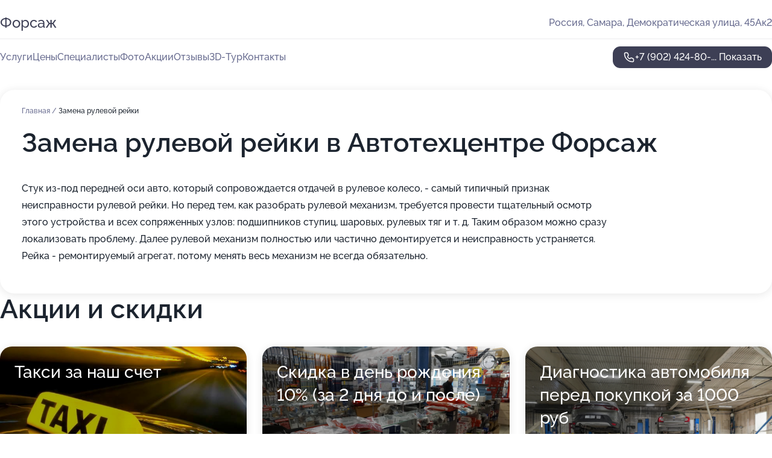

--- FILE ---
content_type: text/html; charset=utf-8
request_url: https://auto-forsazh.ru/service/zamena_rulevoj_rejki/
body_size: 30214
content:
<!DOCTYPE html>
<html lang="ru">
<head>
	<meta http-equiv="Content-Type" content="text/html; charset=utf-8">
	<meta name="viewport" content="width=device-width,maximum-scale=1,initial-scale=1,user-scalable=0">
	<meta name="format-detection" content="telephone=no">
	<meta name="theme-color" content="#3D3F55">
	<meta name="description" content="Информация о&#160;Автотехцентре Форсаж на&#160;Демократической улице">
	<link rel="icon" type="image/png" href="/favicon.png">

	<title>Автотехцентр Форсаж на&#160;Демократической улице</title>

	<link nonce="xxfh6WwVXNU1gbNDVIhjLCtl" href="//auto-forsazh.ru/build/lego2/lego2.css?v=Evk5cQF3AgE" rel="stylesheet" >

		<script type="application/ld+json">{"@context":"http:\/\/schema.org","@type":"AutomotiveBusiness","name":"\u0410\u0432\u0442\u043e\u0442\u0435\u0445\u0446\u0435\u043d\u0442\u0440 \u0424\u043e\u0440\u0441\u0430\u0436","address":{"@type":"PostalAddress","streetAddress":"\u0414\u0435\u043c\u043e\u043a\u0440\u0430\u0442\u0438\u0447\u0435\u0441\u043a\u0430\u044f \u0443\u043b\u0438\u0446\u0430, 45\u0410\u043a2","addressLocality":"\u0421\u0430\u043c\u0430\u0440\u0430"},"url":"https:\/\/auto-forsazh.ru\/","contactPoint":{"@type":"ContactPoint","telephone":"+7\u00a0(902)\u00a0424-80-14","contactType":"customer service","areaServed":"RU","availableLanguage":"Russian"},"image":"https:\/\/p1.zoon.ru\/preview\/4Py7UmbU_1fLQxkTFbNcag\/2400x1500x75\/1\/c\/8\/original_535624a440c088b2608b45d9_684732f43a95f5.79128682.jpg","aggregateRating":{"@type":"AggregateRating","ratingValue":4.8,"worstRating":1,"bestRating":5,"reviewCount":249}}</script>
		<script nonce="xxfh6WwVXNU1gbNDVIhjLCtl">
		window.js_base = '/js.php';
	</script>

	</head>
<body >
	 <header id="header" class="header" data-organization-id="535624a440c088b2608b45d9">
	<div class="wrapper">
		<div class="header-container" data-uitest="lego-header-block">
			<div class="header-menu-activator" data-target="header-menu-activator">
				<span class="header-menu-activator__icon"></span>
			</div>

			<div class="header-title">
				<a href="/">					Форсаж
				</a>			</div>
			<div class="header-address text-3 text-secondary">Россия, Самара, Демократическая улица, 45Ак2</div>

					</div>

		<nav class="nav" data-target="header-nav" data-uitest="lego-navigation-block">
			<ul>
									<li data-target="header-services">
						<svg class="svg-icons-services" ><use xlink:href="/build/lego2/icons.svg?v=7bY1C8d-qmo#services"></use></svg>
						<a data-target="header-nav-link" href="https://auto-forsazh.ru/services/" data-za="{&quot;ev_label&quot;:&quot;all_service&quot;}">Услуги</a>
					</li>
									<li data-target="header-prices">
						<svg class="svg-icons-prices" ><use xlink:href="/build/lego2/icons.svg?v=7bY1C8d-qmo#prices"></use></svg>
						<a data-target="header-nav-link" href="https://auto-forsazh.ru/price/" data-za="{&quot;ev_label&quot;:&quot;price&quot;}">Цены</a>
					</li>
									<li data-target="header-specialists">
						<svg class="svg-icons-specialists" ><use xlink:href="/build/lego2/icons.svg?v=7bY1C8d-qmo#specialists"></use></svg>
						<a data-target="header-nav-link" href="https://auto-forsazh.ru/#specialists" data-za="{&quot;ev_label&quot;:&quot;org_prof&quot;}">Специалисты</a>
					</li>
									<li data-target="header-photo">
						<svg class="svg-icons-photo" ><use xlink:href="/build/lego2/icons.svg?v=7bY1C8d-qmo#photo"></use></svg>
						<a data-target="header-nav-link" href="https://auto-forsazh.ru/#photos" data-za="{&quot;ev_label&quot;:&quot;photos&quot;}">Фото</a>
					</li>
									<li data-target="header-offers">
						<svg class="svg-icons-offers" ><use xlink:href="/build/lego2/icons.svg?v=7bY1C8d-qmo#offers"></use></svg>
						<a data-target="header-nav-link" href="https://auto-forsazh.ru/#offers" data-za="{&quot;ev_label&quot;:&quot;offer&quot;}">Акции</a>
					</li>
									<li data-target="header-reviews">
						<svg class="svg-icons-reviews" ><use xlink:href="/build/lego2/icons.svg?v=7bY1C8d-qmo#reviews"></use></svg>
						<a data-target="header-nav-link" href="https://auto-forsazh.ru/#reviews" data-za="{&quot;ev_label&quot;:&quot;reviews&quot;}">Отзывы</a>
					</li>
									<li data-target="header-tour3d">
						<svg class="svg-icons-tour3d" ><use xlink:href="/build/lego2/icons.svg?v=7bY1C8d-qmo#tour3d"></use></svg>
						<a data-target="header-nav-link" href="https://auto-forsazh.ru/#tour3d" data-za="{&quot;ev_label&quot;:&quot;tour3d&quot;}">3D-Тур</a>
					</li>
									<li data-target="header-contacts">
						<svg class="svg-icons-contacts" ><use xlink:href="/build/lego2/icons.svg?v=7bY1C8d-qmo#contacts"></use></svg>
						<a data-target="header-nav-link" href="https://auto-forsazh.ru/#contacts" data-za="{&quot;ev_label&quot;:&quot;contacts&quot;}">Контакты</a>
					</li>
							</ul>

			<div class="header-controls">
				<div class="header-controls__wrapper">
					<a
	href="tel:+79024248014"
	class="phone-button button button--primary button--36 icon--20"
	data-phone="+7 (902) 424-80-14"
	data-za="{&quot;ev_sourceType&quot;:&quot;&quot;,&quot;ev_sourceId&quot;:&quot;535624a440c088b2608b45d9.6402&quot;,&quot;object_type&quot;:&quot;organization&quot;,&quot;object_id&quot;:&quot;535624a440c088b2608b45d9.6402&quot;,&quot;ev_label&quot;:&quot;premium&quot;,&quot;ev_category&quot;:&quot;phone_o_l&quot;}">
	<svg class="svg-icons-phone" ><use xlink:href="/build/lego2/icons.svg?v=7bY1C8d-qmo#phone"></use></svg>
			<div data-target="show-phone-number">
			+7 (902) 424-80-...
			<span data-target="phone-button-show">Показать</span>
		</div>
	</a>


									</div>

							</div>

			<div class="header-nav-address">
				
				<div class="header-block text-3 text-center text-secondary">Россия, Самара, Демократическая улица, 45Ак2</div>
			</div>
		</nav>
	</div>
</header>
<div class="header-placeholder"></div>

<div class="contacts-panel" id="contacts-panel">
	

	<div class="contacts-panel-wrapper">
								<a href="tel:+79024248014" class="contacts-panel-icon" data-phone="+7 (902) 424-80-14" data-za="{&quot;ev_sourceType&quot;:&quot;nav_panel&quot;,&quot;ev_sourceId&quot;:&quot;535624a440c088b2608b45d9.6402&quot;,&quot;object_type&quot;:&quot;organization&quot;,&quot;object_id&quot;:&quot;535624a440c088b2608b45d9.6402&quot;,&quot;ev_label&quot;:&quot;premium&quot;,&quot;ev_category&quot;:&quot;phone_o_l&quot;}">
				<svg class="svg-icons-phone_filled" ><use xlink:href="/build/lego2/icons.svg?v=7bY1C8d-qmo#phone_filled"></use></svg>
			</a>
						</div>
</div>

<script nonce="xxfh6WwVXNU1gbNDVIhjLCtl" type="module">
	import { initContactsPanel } from '//auto-forsazh.ru/build/lego2/lego2.js?v=aBQmwV5uQB0';

	initContactsPanel(document.getElementById('contacts-panel'));
</script>


<script nonce="xxfh6WwVXNU1gbNDVIhjLCtl" type="module">
	import { initHeader } from '//auto-forsazh.ru/build/lego2/lego2.js?v=aBQmwV5uQB0';

	initHeader(document.getElementById('header'));
</script>
 	<main class="main-container">
		<div class="wrapper section-wrapper">
			<div class="service-description__wrapper">
	<section class="service-description section-block">
		<div class="page-breadcrumbs">
			<div class="breadcrumbs">
			<span>
							<a href="https://auto-forsazh.ru/">
					Главная
				</a>
						/		</span>
			<span class="active">
							Замена рулевой рейки
								</span>
	</div>

		</div>
					<script nonce="xxfh6WwVXNU1gbNDVIhjLCtl" type="application/ld+json">{"@context":"http:\/\/schema.org","@type":"BreadcrumbList","itemListElement":[{"@type":"ListItem","position":1,"item":{"name":"\u0413\u043b\u0430\u0432\u043d\u0430\u044f","@id":"https:\/\/auto-forsazh.ru\/"}}]}</script>
		
		<div class="service-description-title">
			<h1 class="page-title">Замена рулевой рейки в Автотехцентре Форсаж</h1>
			<div class="service-description-title__price">
							</div>
		</div>

		<div class="service-description__text collapse collapse--text-3">
			<div class="collapse__overflow">
				<div class="collapse__text"><p> Стук из-под передней оси авто, который сопровождается отдачей в рулевое колесо, - самый типичный признак неисправности рулевой рейки. Но перед тем, как разобрать рулевой механизм, требуется провести тщательный осмотр этого устройства и всех сопряженных узлов: подшипников ступиц, шаровых, рулевых тяг и т. д. Таким образом можно сразу локализовать проблему. Далее рулевой механизм полностью или частично демонтируется и неисправность устраняется. Рейка - ремонтируемый агрегат, потому менять весь механизм не всегда обязательно. </p></div>
			</div>
		</div>
	</section>

	</div>
<section class="offers" id="offers" data-uitest="lego-offers-block">
	<div class="section-block__title flex flex--sb">
		<h2 class="text-h2">
			Акции и скидки
		</h2>

		<div class="slider__navigation" data-target="slider-navigation">
			<button class="slider__control prev" data-target="slider-prev">
				<svg class="svg-icons-arrow" ><use xlink:href="/build/lego2/icons.svg?v=7bY1C8d-qmo#arrow"></use></svg>
			</button>
			<button class="slider__control next" data-target="slider-next">
				<svg class="svg-icons-arrow" ><use xlink:href="/build/lego2/icons.svg?v=7bY1C8d-qmo#arrow"></use></svg>
			</button>
		</div>
	</div>

	<div class="offers__list" data-target="slider-container">
		<div class="offers__slider swiper-wrapper">
							<div data-offer-id="5a339f0ded5251124608bcc9" data-sid="5a339f0ded5251124608bcc9.f748" class="offers-item swiper-slide text-white">
					<img
						class="offers-item__image"
						src="https://p2.zoon.ru/d/6/5a339f0ded5251124608bcc9_5ea2bc029dbd0.jpg"
						loading="lazy"
						alt="">
					<div class="offers-item__container">
						<div class="text-5">Такси за наш счет</div>
						<div class="offers-item__bottom">
							<div>
								<div>
									Срок действия
								</div>
								<div>Осталось 712 дней, до 31 декабря 2027</div>
							</div>
							<button class="button offers-item__button button--36">Подробнее</button>
						</div>
					</div>
				</div>
							<div data-offer-id="60e6b89f17a37e2c97351ef7" data-sid="60e6b89f17a37e2c97351ef7.1497" class="offers-item swiper-slide text-white">
					<img
						class="offers-item__image"
						src="https://p1.zoon.ru/6/e/535624a440c088b2608b45da_5da05d2c3c12d.jpg"
						loading="lazy"
						alt="">
					<div class="offers-item__container">
						<div class="text-5">Скидка в день рождения 10% (за 2 дня до и после)</div>
						<div class="offers-item__bottom">
							<div>
								<div>
									Срок действия
								</div>
								<div>Постоянная акция</div>
							</div>
							<button class="button offers-item__button button--36">Подробнее</button>
						</div>
					</div>
				</div>
							<div data-offer-id="618a5b6d002c623207554520" data-sid="618a5b6d002c623207554520.5a2c" class="offers-item swiper-slide text-white">
					<img
						class="offers-item__image"
						src="https://p2.zoon.ru/a/e/535624a440c088b2608b45d9_68472fea59f631.59790552.jpg"
						loading="lazy"
						alt="">
					<div class="offers-item__container">
						<div class="text-5">Диагностика автомобиля перед покупкой за 1000 руб</div>
						<div class="offers-item__bottom">
							<div>
								<div>
									Срок действия
								</div>
								<div>Постоянная акция</div>
							</div>
							<button class="button offers-item__button button--36">Подробнее</button>
						</div>
					</div>
				</div>
											</div>

		<div class="slider__pagination" data-target="slider-pagination"></div>
	</div>
</section>
<script nonce="xxfh6WwVXNU1gbNDVIhjLCtl" type="module">
	import { initOffers } from '//auto-forsazh.ru/build/lego2/lego2.js?v=aBQmwV5uQB0';

	const node = document.getElementById('offers');

	initOffers(node, { organizationId: '535624a440c088b2608b45d9' });
</script>
<section class="photo-section" id="photos" data-uitest="lego-gallery-block">
	<div class="section-block__title flex flex--sb">
		<h2 class="text-h2">Фотогалерея</h2>

					<div class="slider__navigation" data-target="slider-navigation">
				<button class="slider__control prev" data-target="slider-prev">
					<svg class="svg-icons-arrow" ><use xlink:href="/build/lego2/icons.svg?v=7bY1C8d-qmo#arrow"></use></svg>
				</button>
				<button class="slider__control next" data-target="slider-next">
					<svg class="svg-icons-arrow" ><use xlink:href="/build/lego2/icons.svg?v=7bY1C8d-qmo#arrow"></use></svg>
				</button>
			</div>
			</div>

	<div class="section-block__slider" data-target="slider-container" data-total="73" data-owner-type="organization" data-owner-id="535624a440c088b2608b45d9">
		<div class="photo-section__slider swiper-wrapper">
						<div class="photo-section__slide swiper-slide" data-id="684732f4613b408dd804c5ac" data-target="photo-slide-item" data-index="0">
				<img src="https://p1.zoon.ru/preview/jvLH6HEum47sDXtlwqp-cA/1280x720x85/1/c/8/original_535624a440c088b2608b45d9_684732f43a95f5.79128682.jpg" loading="lazy" alt="">
			</div>
						<div class="photo-section__slide swiper-slide" data-id="68472feadd83326718020513" data-target="photo-slide-item" data-index="1">
				<img src="https://p2.zoon.ru/preview/SQHK-n9i6fIEnlaHBn5BMw/1280x720x85/1/a/e/original_535624a440c088b2608b45d9_68472fea59f631.59790552.jpg" loading="lazy" alt="">
			</div>
						<div class="photo-section__slide swiper-slide" data-id="5efab235c951110f97159c54" data-target="photo-slide-item" data-index="2">
				<img src="https://p0.zoon.ru/preview/Yy2F7pR35iEKdCPVAZttQw/1280x720x85/1/7/8/original_535624a440c088b2608b45da_5efab2354a123.jpg" loading="lazy" alt="">
			</div>
						<div class="photo-section__slide swiper-slide" data-id="68478869547f42302e0dc7ba" data-target="photo-slide-item" data-index="3">
				<img src="https://p1.zoon.ru/preview/5dQMEKNKJTCSoL2zlveuUw/1280x720x85/1/a/5/original_535624a440c088b2608b45d9_6847886845d9e1.42470205.jpg" loading="lazy" alt="">
			</div>
						<div class="photo-section__slide swiper-slide" data-id="684788684ad0d1944b09823f" data-target="photo-slide-item" data-index="4">
				<img src="https://p2.zoon.ru/preview/qqtuxhRuc1lyZL-RxVt0xA/1280x720x85/1/f/e/original_535624a440c088b2608b45d9_6847886783c858.96022602.jpg" loading="lazy" alt="">
			</div>
						<div class="photo-section__slide swiper-slide" data-id="68473347ed90dc8974016e72" data-target="photo-slide-item" data-index="5">
				<img src="https://p0.zoon.ru/preview/pPngoJnmvtNyAODJat1fPA/1280x720x85/1/9/6/original_535624a440c088b2608b45d9_68473346dd89e8.65460794.jpg" loading="lazy" alt="">
			</div>
						<div class="photo-section__slide swiper-slide" data-id="684732b50c75ba1d7600a14d" data-target="photo-slide-item" data-index="6">
				<img src="https://p0.zoon.ru/preview/GXkELT3cgVSKOU5LVwVE0w/1280x720x85/1/3/2/original_535624a440c088b2608b45d9_684732b4c7db76.04321214.jpg" loading="lazy" alt="">
			</div>
						<div class="photo-section__slide swiper-slide" data-id="68472ff4b0c0834dec063ce7" data-target="photo-slide-item" data-index="7">
				<img src="https://p2.zoon.ru/preview/cr9lfjK4gLW5rcHPXgapFg/1280x720x85/1/3/4/original_535624a440c088b2608b45d9_68472ff410e987.34246020.jpg" loading="lazy" alt="">
			</div>
						<div class="photo-section__slide swiper-slide" data-id="68472fed375ba95e1b0359be" data-target="photo-slide-item" data-index="8">
				<img src="https://p0.zoon.ru/preview/48cUWE5uj_eZXAtwOgepyQ/1280x720x85/1/9/2/original_535624a440c088b2608b45d9_68472fed4d0578.32486139.jpg" loading="lazy" alt="">
			</div>
						<div class="photo-section__slide swiper-slide" data-id="5efab1711053675a0e735b72" data-target="photo-slide-item" data-index="9">
				<img src="https://p1.zoon.ru/preview/wGCYAAguioynpxu-PgY9cQ/1280x720x85/1/5/8/original_535624a440c088b2608b45da_5efab1708f4e7.jpg" loading="lazy" alt="">
			</div>
						<div class="photo-section__slide swiper-slide" data-id="5efab16ec951110f97159c46" data-target="photo-slide-item" data-index="10">
				<img src="https://p1.zoon.ru/preview/2-J9hfOrH3tfi_YDFMCGEg/1280x720x85/1/8/e/original_535624a440c088b2608b45da_5efab16dcb319.jpg" loading="lazy" alt="">
			</div>
						<div class="photo-section__slide swiper-slide" data-id="5dc2db366cbcfd4dbc7c5612" data-target="photo-slide-item" data-index="11">
				<img src="https://p1.zoon.ru/preview/G2wbTge0BNdpvhBSzE0cLA/1200x800x85/1/4/8/original_535624a440c088b2608b45da_5dc2db35b7b6e.jpg" loading="lazy" alt="">
			</div>
						<div class="photo-section__slide swiper-slide" data-id="5da07935a636950efa1392d2" data-target="photo-slide-item" data-index="12">
				<img src="https://p1.zoon.ru/preview/a27v6kzz_zvLW6gdStIA8A/1200x800x85/1/a/9/original_535624a440c088b2608b45da_5da07935043e8.jpg" loading="lazy" alt="">
			</div>
						<div class="photo-section__slide swiper-slide" data-id="5dc2db357d74766c173bef13" data-target="photo-slide-item" data-index="13">
				<img src="https://p2.zoon.ru/preview/Qis-vrItRP3D5M8ig-LCbg/1200x800x85/1/e/9/original_535624a440c088b2608b45da_5dc2db359083c.jpg" loading="lazy" alt="">
			</div>
						<div class="photo-section__slide swiper-slide" data-id="5dc2db363d869a22707f2002" data-target="photo-slide-item" data-index="14">
				<img src="https://p2.zoon.ru/preview/kdHvZlnJK_uUs-1Ywg_Ghg/1200x800x85/1/3/7/original_535624a440c088b2608b45da_5dc2db35acfe2.jpg" loading="lazy" alt="">
			</div>
						<div class="photo-section__slide swiper-slide" data-id="5dc2db497371301f3d571ecb" data-target="photo-slide-item" data-index="15">
				<img src="https://p0.zoon.ru/preview/h7-7DkPYLy24d5otF4pEdQ/1200x800x85/1/3/7/original_535624a440c088b2608b45da_5dc2db49488ae.jpg" loading="lazy" alt="">
			</div>
						<div class="photo-section__slide swiper-slide" data-id="5dc2db4a9ad7a56a2e6e6f45" data-target="photo-slide-item" data-index="16">
				<img src="https://p1.zoon.ru/preview/CBnh_0O9JLWv_iv62SxAXA/1200x800x85/1/c/a/original_535624a440c088b2608b45da_5dc2db4a3a01e.jpg" loading="lazy" alt="">
			</div>
						<div class="photo-section__slide swiper-slide" data-id="5dc2db410b73c2700c689337" data-target="photo-slide-item" data-index="17">
				<img src="https://p1.zoon.ru/preview/uT2WmlW_JLrXKbwSaZouYw/1200x800x85/1/8/8/original_535624a440c088b2608b45da_5dc2db40af464.jpg" loading="lazy" alt="">
			</div>
						<div class="photo-section__slide swiper-slide" data-id="5dc2db409ad7a56a2e6e6f43" data-target="photo-slide-item" data-index="18">
				<img src="https://p1.zoon.ru/preview/0FoA2wpnfkVoNG-kHQMntA/1200x800x85/1/4/e/original_535624a440c088b2608b45da_5dc2db40375d0.jpg" loading="lazy" alt="">
			</div>
						<div class="photo-section__slide swiper-slide" data-id="5dc2db4bd7d4556dd84a2829" data-target="photo-slide-item" data-index="19">
				<img src="https://p0.zoon.ru/preview/NLNTJqsIJHqvc97gNY89PQ/1200x800x85/1/1/5/original_535624a440c088b2608b45da_5dc2db4b289dd.jpg" loading="lazy" alt="">
			</div>
						<div class="photo-section__slide swiper-slide" data-id="5da0779d1d467846f01e1d34" data-target="photo-slide-item" data-index="20">
				<img src="https://p0.zoon.ru/preview/FU-yA-wPkIg80eHo_NcVaQ/1200x800x85/1/2/2/original_535624a440c088b2608b45da_5da0779d97a56.jpg" loading="lazy" alt="">
			</div>
						<div class="photo-section__slide swiper-slide" data-id="5da05469fe0ca67fe14a7527" data-target="photo-slide-item" data-index="21">
				<img src="https://p1.zoon.ru/preview/-_iqxEMvzm7UU15sj4giqg/1200x800x85/1/7/f/original_535624a440c088b2608b45da_5da054693fd71.jpg" loading="lazy" alt="">
			</div>
						<div class="photo-section__slide swiper-slide" data-id="5da07796baaf0e50497c21eb" data-target="photo-slide-item" data-index="22">
				<img src="https://p0.zoon.ru/preview/j-96Nw9vNeN1PQ_XPehDQw/1200x800x85/1/1/f/original_535624a440c088b2608b45da_5da077963ef3d.jpg" loading="lazy" alt="">
			</div>
						<div class="photo-section__slide swiper-slide" data-id="5bb7490e039ce93ab167937f" data-target="photo-slide-item" data-index="23">
				<img src="https://p2.zoon.ru/preview/Uj1pAY0UuS4XZsg4T3N7oQ/1200x800x85/1/f/8/original_535624a440c088b2608b45da_5bb7490e0ea13.jpg" loading="lazy" alt="">
			</div>
						<div class="photo-section__slide swiper-slide" data-id="5bb74916039ce93b331d9dc3" data-target="photo-slide-item" data-index="24">
				<img src="https://p2.zoon.ru/preview/9LTYe6XX-AMZb97CdG-8wA/1205x800x85/1/3/d/original_535624a440c088b2608b45da_5bb74916e4646.jpg" loading="lazy" alt="">
			</div>
						<div class="photo-section__slide swiper-slide" data-id="5bb7490f05d94f3b720f6ffa" data-target="photo-slide-item" data-index="25">
				<img src="https://p0.zoon.ru/preview/gPmqJIbUQ4yG-lIDDlqAAw/1200x800x85/1/2/8/original_535624a440c088b2608b45da_5bb7490f70e21.jpg" loading="lazy" alt="">
			</div>
						<div class="photo-section__slide swiper-slide" data-id="5bb7490d05d94f3b6d0c0229" data-target="photo-slide-item" data-index="26">
				<img src="https://p0.zoon.ru/preview/cCBM5Xwi3BPECRfdf52ZEQ/1200x800x85/1/a/a/original_535624a440c088b2608b45da_5bb7490d6ab65.jpg" loading="lazy" alt="">
			</div>
						<div class="photo-section__slide swiper-slide" data-id="5da077d48eb6d01db0465c5c" data-target="photo-slide-item" data-index="27">
				<img src="https://p0.zoon.ru/preview/2RCi1JX_zuST_Jmo6korzw/1200x800x85/1/6/7/original_535624a440c088b2608b45da_5da077d45777c.jpg" loading="lazy" alt="">
			</div>
						<div class="photo-section__slide swiper-slide" data-id="5da05440b25b9c44ed212cee" data-target="photo-slide-item" data-index="28">
				<img src="https://p1.zoon.ru/preview/jDwScqSszYJ1UW7tjyfehQ/1200x800x85/1/4/d/original_535624a440c088b2608b45da_5da05440235d8.jpg" loading="lazy" alt="">
			</div>
						<div class="photo-section__slide swiper-slide" data-id="5da079e8eb74462cb4683346" data-target="photo-slide-item" data-index="29">
				<img src="https://p2.zoon.ru/preview/U1on74DWObTlnQcq0zGUnQ/1200x800x85/1/f/e/original_535624a440c088b2608b45da_5da079e87e634.jpg" loading="lazy" alt="">
			</div>
						<div class="photo-section__slide swiper-slide" data-id="5da6ad599d063c3a8f4033fb" data-target="photo-slide-item" data-index="30">
				<img src="https://p1.zoon.ru/preview/e6WTRkqiNE83n3ogeV1nQw/1200x800x85/1/b/6/original_535624a440c088b2608b45da_5da6ad58d6208.jpg" loading="lazy" alt="">
			</div>
						<div class="photo-section__slide swiper-slide" data-id="5da6adab19911375c521a99f" data-target="photo-slide-item" data-index="31">
				<img src="https://p1.zoon.ru/preview/NCGh9F5e1br2rWuukUL9_A/1200x800x85/1/1/8/original_535624a440c088b2608b45da_5da6adab24f8e.jpg" loading="lazy" alt="">
			</div>
						<div class="photo-section__slide swiper-slide" data-id="5da6ad878fb9f931f12bbe84" data-target="photo-slide-item" data-index="32">
				<img src="https://p2.zoon.ru/preview/fdjgtC4XHw6T4ngKz87f0A/1200x800x85/1/0/4/original_535624a440c088b2608b45da_5da6ad86eb111.jpg" loading="lazy" alt="">
			</div>
						<div class="photo-section__slide swiper-slide" data-id="5da6adcc0e6abf6c316c4c1e" data-target="photo-slide-item" data-index="33">
				<img src="https://p2.zoon.ru/preview/jWPzY0le0m-mlqUmDy0Wdw/1200x800x85/1/8/d/original_535624a440c088b2608b45da_5da6adcc94141.jpg" loading="lazy" alt="">
			</div>
						<div class="photo-section__slide swiper-slide" data-id="5efab1e424594e57cf6b4261" data-target="photo-slide-item" data-index="34">
				<img src="https://p1.zoon.ru/preview/5aIYadS5d3P7PRGeu5FX9Q/1280x720x85/1/4/2/original_535624a440c088b2608b45da_5efab1e48825d.jpg" loading="lazy" alt="">
			</div>
						<div class="photo-section__slide swiper-slide" data-id="5da05a74e02066629d6846b4" data-target="photo-slide-item" data-index="35">
				<img src="https://p0.zoon.ru/preview/k0hEmCJ7y_rZY0fDfUssiA/1200x800x85/1/5/8/original_535624a440c088b2608b45da_5da05a73c280a.jpg" loading="lazy" alt="">
			</div>
						<div class="photo-section__slide swiper-slide" data-id="5da05a5f1962ab244510ddbd" data-target="photo-slide-item" data-index="36">
				<img src="https://p2.zoon.ru/preview/MGWiO_eBtI52Y9zuLO8pDw/1200x800x85/1/9/c/original_535624a440c088b2608b45da_5da05a5f33a2e.jpg" loading="lazy" alt="">
			</div>
						<div class="photo-section__slide swiper-slide" data-id="5da07b3697d71d43ef4c5ae0" data-target="photo-slide-item" data-index="37">
				<img src="https://p1.zoon.ru/preview/GCuBGdFzDOeUz2iOoZ_P_g/1200x800x85/1/0/9/original_535624a440c088b2608b45da_5da07b361fd72.jpg" loading="lazy" alt="">
			</div>
						<div class="photo-section__slide swiper-slide" data-id="5da05a6b44c5a775b05e45bc" data-target="photo-slide-item" data-index="38">
				<img src="https://p1.zoon.ru/preview/oYubKrmmMiVXqaOU1tzYqg/1200x800x85/1/b/1/original_535624a440c088b2608b45da_5da05a6b0606f.jpg" loading="lazy" alt="">
			</div>
						<div class="photo-section__slide swiper-slide" data-id="5da059f011ce8d50ee201a86" data-target="photo-slide-item" data-index="39">
				<img src="https://p1.zoon.ru/preview/td4eAMOGcughFwaz8ZIXPg/1200x800x85/1/9/1/original_535624a440c088b2608b45da_5da059efd600e.jpg" loading="lazy" alt="">
			</div>
						<div class="photo-section__slide swiper-slide" data-id="5da05d2c34577c4b521e326c" data-target="photo-slide-item" data-index="40">
				<img src="https://p1.zoon.ru/preview/aIF9q0eGzS--7OtXcZrp8Q/1200x800x85/1/6/e/original_535624a440c088b2608b45da_5da05d2c3c12d.jpg" loading="lazy" alt="">
			</div>
						<div class="photo-section__slide swiper-slide" data-id="5da05d2c24a1616b2b0bfe6d" data-target="photo-slide-item" data-index="41">
				<img src="https://p2.zoon.ru/preview/QSnhGOEmIDF80FJGYmjxNA/1200x800x85/1/e/2/original_535624a440c088b2608b45da_5da05d2c082ba.jpg" loading="lazy" alt="">
			</div>
						<div class="photo-section__slide swiper-slide" data-id="5da05d2753c615539172f736" data-target="photo-slide-item" data-index="42">
				<img src="https://p2.zoon.ru/preview/skOz-uuLTVPSMLFTzI-quA/1200x800x85/1/8/8/original_535624a440c088b2608b45da_5da05d277e39f.jpg" loading="lazy" alt="">
			</div>
						<div class="photo-section__slide swiper-slide" data-id="5bb7491487a7a818113ef971" data-target="photo-slide-item" data-index="43">
				<img src="https://p1.zoon.ru/preview/vdfLwS8Q3jbXkLUYXUnong/1200x800x85/1/b/3/original_535624a440c088b2608b45da_5bb74913da818.jpg" loading="lazy" alt="">
			</div>
						<div class="photo-section__slide swiper-slide" data-id="5bb7490a87a7a81a7358f023" data-target="photo-slide-item" data-index="44">
				<img src="https://p1.zoon.ru/preview/_JZLWiy6U8KrGgY6CUDTZQ/1200x800x85/1/6/6/original_535624a440c088b2608b45da_5bb7490ad2e19.jpg" loading="lazy" alt="">
			</div>
						<div class="photo-section__slide swiper-slide" data-id="5bb7490187a7a818c808bf16" data-target="photo-slide-item" data-index="45">
				<img src="https://p1.zoon.ru/preview/OB--64kvgtD-jnwViV6w6Q/1200x800x85/1/5/8/original_535624a440c088b2608b45da_5bb74901a5ab0.jpg" loading="lazy" alt="">
			</div>
						<div class="photo-section__slide swiper-slide" data-id="5da059bc9f47a72d0f1dc24d" data-target="photo-slide-item" data-index="46">
				<img src="https://p0.zoon.ru/preview/rOj03_rvNv16ssumsB7CrA/1200x800x85/1/4/4/original_535624a440c088b2608b45da_5da059bc727bf.jpg" loading="lazy" alt="">
			</div>
						<div class="photo-section__slide swiper-slide" data-id="59d5e05a6eff4d5ae7463b08" data-target="photo-slide-item" data-index="47">
				<img src="https://p1.zoon.ru/preview/diM_7_cyHueG_x-1a8mVrA/1200x800x85/1/1/7/original_535624a440c088b2608b45da_59d5e05a34bad.jpg" loading="lazy" alt="">
			</div>
						<div class="photo-section__slide swiper-slide" data-id="5bb748fc039ce93b3075c510" data-target="photo-slide-item" data-index="48">
				<img src="https://p0.zoon.ru/preview/-qG39ssG_J3FZUrr5AByog/1200x800x85/1/5/d/original_535624a440c088b2608b45da_5bb748fc9bb21.jpg" loading="lazy" alt="">
			</div>
						<div class="photo-section__slide swiper-slide" data-id="5bb748f3039ce93aaa3ca617" data-target="photo-slide-item" data-index="49">
				<img src="https://p2.zoon.ru/preview/55xZDgNb3ozqHUs9cikQLw/1200x800x85/1/4/0/original_535624a440c088b2608b45da_5bb748f37d543.jpg" loading="lazy" alt="">
			</div>
						<div class="photo-section__slide swiper-slide" data-id="5bb7490687a7a818c808bf19" data-target="photo-slide-item" data-index="50">
				<img src="https://p2.zoon.ru/preview/ZabMBZyKmcfTxk2sUVaz6g/1200x800x85/1/8/0/original_535624a440c088b2608b45da_5bb74906725e2.jpg" loading="lazy" alt="">
			</div>
						<div class="photo-section__slide swiper-slide" data-id="5bb7491605d94f3b7a2133ee" data-target="photo-slide-item" data-index="51">
				<img src="https://p2.zoon.ru/preview/4-TXuAru8TDSQiFvVKevMQ/1200x800x85/1/6/f/original_535624a440c088b2608b45da_5bb74916921c3.jpg" loading="lazy" alt="">
			</div>
						<div class="photo-section__slide swiper-slide" data-id="59d5e0976eff4d5ada6147ce" data-target="photo-slide-item" data-index="52">
				<img src="https://p1.zoon.ru/preview/n6-4FMvYRReaEN-uQ1aBog/1200x800x85/1/8/0/original_535624a440c088b2608b45da_59d5e097774fb.jpg" loading="lazy" alt="">
			</div>
						<div class="photo-section__slide swiper-slide" data-id="59af9f09ab048d715737a6bd" data-target="photo-slide-item" data-index="53">
				<img src="https://p1.zoon.ru/preview/Jz7IipeqWmQDcZL4upmrUg/1200x800x85/1/b/3/original_535624a440c088b2608b45da_59af9f08c4ff7.jpg" loading="lazy" alt="">
			</div>
						<div class="photo-section__slide swiper-slide" data-id="5bb748fd87a7a81813349d96" data-target="photo-slide-item" data-index="54">
				<img src="https://p1.zoon.ru/preview/mzYqzLDm2UXmXBQeFI57eA/1200x800x85/1/0/0/original_535624a440c088b2608b45da_5bb748fd22244.jpg" loading="lazy" alt="">
			</div>
						<div class="photo-section__slide swiper-slide" data-id="5bb748fe039ce93aaa3ca61a" data-target="photo-slide-item" data-index="55">
				<img src="https://p2.zoon.ru/preview/CIbT7gsQz3pJ7MLcI9Xezg/1200x800x85/1/6/9/original_535624a440c088b2608b45da_5bb748fec1f2c.jpg" loading="lazy" alt="">
			</div>
						<div class="photo-section__slide swiper-slide" data-id="5bb748ff87a7a81a8110bff3" data-target="photo-slide-item" data-index="56">
				<img src="https://p0.zoon.ru/preview/zhnixZxBb05pzFgBMn-BQg/1200x800x85/1/8/f/original_535624a440c088b2608b45da_5bb748ff760d1.jpg" loading="lazy" alt="">
			</div>
						<div class="photo-section__slide swiper-slide" data-id="5da079cf0112004b5e3e355f" data-target="photo-slide-item" data-index="57">
				<img src="https://p2.zoon.ru/preview/ZI_If4MY9L1uLaIITQwyBg/1200x800x85/1/c/3/original_535624a440c088b2608b45da_5da079cf03dbd.jpg" loading="lazy" alt="">
			</div>
						<div class="photo-section__slide swiper-slide" data-id="5bb7490905d94f3b7b053e78" data-target="photo-slide-item" data-index="58">
				<img src="https://p1.zoon.ru/preview/PURvQkGJUzSaiPgbwuQpsw/1200x800x85/1/6/2/original_535624a440c088b2608b45da_5bb7490969bf3.jpg" loading="lazy" alt="">
			</div>
						<div class="photo-section__slide swiper-slide" data-id="5bb7490a05d94f3b720f6ff7" data-target="photo-slide-item" data-index="59">
				<img src="https://p0.zoon.ru/preview/Rdd-nMuUB__lI-TVw4g84g/1200x800x85/1/c/0/original_535624a440c088b2608b45da_5bb7490a95080.jpg" loading="lazy" alt="">
			</div>
						<div class="photo-section__slide swiper-slide" data-id="5bb7490c039ce93b2f193caf" data-target="photo-slide-item" data-index="60">
				<img src="https://p2.zoon.ru/preview/mI1IaNTquxo1b8khPMLeWA/1200x800x85/1/6/3/original_535624a440c088b2608b45da_5bb7490c94c0e.jpg" loading="lazy" alt="">
			</div>
						<div class="photo-section__slide swiper-slide" data-id="5da05adfdda7e570bd4d060d" data-target="photo-slide-item" data-index="61">
				<img src="https://p2.zoon.ru/preview/JKw2N4Fxsau1_0MLTAxxzw/1067x800x85/1/2/3/original_535624a440c088b2608b45da_5da05adf32585.jpg" loading="lazy" alt="">
			</div>
						<div class="photo-section__slide swiper-slide" data-id="5bb7490c87a7a81a7460c41a" data-target="photo-slide-item" data-index="62">
				<img src="https://p1.zoon.ru/preview/qaEuPbTwI-B5t77un_eU6Q/1200x800x85/1/6/b/original_535624a440c088b2608b45da_5bb7490cc2c9c.jpg" loading="lazy" alt="">
			</div>
						<div class="photo-section__slide swiper-slide" data-id="5bb7490705d94f3b6d0c0225" data-target="photo-slide-item" data-index="63">
				<img src="https://p1.zoon.ru/preview/yxG-SfXuWMjDHkysMNWx5Q/1200x800x85/1/5/0/original_535624a440c088b2608b45da_5bb74906e5e74.jpg" loading="lazy" alt="">
			</div>
						<div class="photo-section__slide swiper-slide" data-id="5bb74910039ce93ab24beb93" data-target="photo-slide-item" data-index="64">
				<img src="https://p1.zoon.ru/preview/09dViV06DBK7Ow0Jn72kTA/1200x800x85/1/0/8/original_535624a440c088b2608b45da_5bb74910585e6.jpg" loading="lazy" alt="">
			</div>
						<div class="photo-section__slide swiper-slide" data-id="5da05d01116523295c56f06b" data-target="photo-slide-item" data-index="65">
				<img src="https://p0.zoon.ru/preview/wriqUsiGUXDBXBLkLy--lw/1200x800x85/1/f/9/original_535624a440c088b2608b45da_5da05d0147bc9.jpg" loading="lazy" alt="">
			</div>
						<div class="photo-section__slide swiper-slide" data-id="5bb7491205d94f3b7a2133eb" data-target="photo-slide-item" data-index="66">
				<img src="https://p2.zoon.ru/preview/GzwqNWvayRAvCKpnMw49sg/1200x800x85/1/a/0/original_535624a440c088b2608b45da_5bb74911eb2cc.jpg" loading="lazy" alt="">
			</div>
						<div class="photo-section__slide swiper-slide" data-id="5bb7491287a7a81a757336d7" data-target="photo-slide-item" data-index="67">
				<img src="https://p1.zoon.ru/preview/XSKYeRabCi7CcxqiE9OfRQ/1200x800x85/1/5/b/original_535624a440c088b2608b45da_5bb749121b88c.jpg" loading="lazy" alt="">
			</div>
						<div class="photo-section__slide swiper-slide" data-id="5bb74912039ce93afb52eed7" data-target="photo-slide-item" data-index="68">
				<img src="https://p1.zoon.ru/preview/q7xbh4wJim_b2I_gBzKFYg/1200x800x85/1/1/d/original_535624a440c088b2608b45da_5bb749129c13c.jpg" loading="lazy" alt="">
			</div>
						<div class="photo-section__slide swiper-slide" data-id="5da077c3a0f79a373b2f5805" data-target="photo-slide-item" data-index="69">
				<img src="https://p1.zoon.ru/preview/TqwKvoJesaCa_HKdCpcHfw/1200x800x85/1/b/0/original_535624a440c088b2608b45da_5da077c331cd6.jpg" loading="lazy" alt="">
			</div>
						<div class="photo-section__slide swiper-slide" data-id="5bb74915039ce93ab1679385" data-target="photo-slide-item" data-index="70">
				<img src="https://p0.zoon.ru/preview/XYurHTVrlTQLM4bW92a8Vg/1200x800x85/1/6/9/original_535624a440c088b2608b45da_5bb74915b34a8.jpg" loading="lazy" alt="">
			</div>
						<div class="photo-section__slide swiper-slide" data-id="5da054bd79902224c156a8b2" data-target="photo-slide-item" data-index="71">
				<img src="https://p2.zoon.ru/preview/YAKnsKOIVya0teTvgn-3cg/1200x800x85/1/3/b/original_535624a440c088b2608b45da_5da054bd5aafc.jpg" loading="lazy" alt="">
			</div>
						<div class="photo-section__slide swiper-slide" data-id="5bb748f9039ce93b2e0f78fb" data-target="photo-slide-item" data-index="72">
				<img src="https://p1.zoon.ru/preview/3oqiZgPb7eDfLtZAttILQg/1200x800x85/1/6/a/original_535624a440c088b2608b45da_5bb748f972251.jpg" loading="lazy" alt="">
			</div>
					</div>
	</div>

	<div class="slider__pagination" data-target="slider-pagination"></div>
</section>

<script nonce="xxfh6WwVXNU1gbNDVIhjLCtl" type="module">
	import { initPhotos } from '//auto-forsazh.ru/build/lego2/lego2.js?v=aBQmwV5uQB0';

	const node = document.getElementById('photos');
	initPhotos(node);
</script>
<section class="reviews-section section-block" id="reviews" data-uitest="lego-reviews-block">
	<div class="section-block__title flex flex--sb">
		<h2 class="text-h2">
			Отзывы
		</h2>

				<div class="slider__navigation" data-target="slider-navigation">
			<button class="slider__control prev" data-target="slider-prev">
				<svg class="svg-icons-arrow" ><use xlink:href="/build/lego2/icons.svg?v=7bY1C8d-qmo#arrow"></use></svg>
			</button>
			<button class="slider__control next" data-target="slider-next">
				<svg class="svg-icons-arrow" ><use xlink:href="/build/lego2/icons.svg?v=7bY1C8d-qmo#arrow"></use></svg>
			</button>
		</div>
			</div>

	<div class="reviews-section__list" data-target="slider-container">
		<div class="reviews-section__slider swiper-wrapper" data-target="review-section-slides">
							<div
	class="reviews-section-item swiper-slide "
	data-id="69357ab3246118753a06f7bb"
	data-owner-id="535624a440c088b2608b45d9"
	data-target="review">
	<div  class="flex flex--center-y gap-12">
		<div class="reviews-section-item__avatar">
										<svg class="svg-icons-user" ><use xlink:href="/build/lego2/icons.svg?v=7bY1C8d-qmo#user"></use></svg>
					</div>
		<div class="reviews-section-item__head">
			<div class="reviews-section-item__head-top flex flex--center-y gap-16">
				<div class="flex flex--center-y gap-8">
										<div class="stars stars--16" style="--rating: 5">
						<div class="stars__rating">
							<div class="stars stars--filled"></div>
						</div>
					</div>
					<div class="reviews-section-item__mark text-3">
						5,0
					</div>
				</div>
											</div>

			<div class="reviews-section-item__name text-3 fade">
				Полина Гущина
			</div>
		</div>
	</div>
					<div class="reviews-section-item__descr collapse collapse--text-2 mt-8">
			<div class="collapse__overflow">
				<div class="collapse__text">
																										<div>
							<span class="reviews-section-item__text-title">Комментарий:</span>
							Мы были очень довольны работой автосервиса. Все наши проблемы были решены в кратчайшие сроки. Мы уже не раз обращались туда и теперь с уверенностью рекомендуем этот автосервис всем своим знакомым.
						</div>
									</div>
			</div>
		</div>
			<div class="reviews-section-item__date text-2 text-secondary mt-8">
		7 декабря 2025 Отзыв взят с сайта Zoon.ru
	</div>
</div>

							<div
	class="reviews-section-item swiper-slide "
	data-id="688ce12d2a4a193c70080722"
	data-owner-id="653fbab0119fda1e220087d7"
	data-target="review">
	<div  class="flex flex--center-y gap-12">
		<div class="reviews-section-item__avatar">
										<svg class="svg-icons-user" ><use xlink:href="/build/lego2/icons.svg?v=7bY1C8d-qmo#user"></use></svg>
					</div>
		<div class="reviews-section-item__head">
			<div class="reviews-section-item__head-top flex flex--center-y gap-16">
				<div class="flex flex--center-y gap-8">
										<div class="stars stars--16" style="--rating: 5">
						<div class="stars__rating">
							<div class="stars stars--filled"></div>
						</div>
					</div>
					<div class="reviews-section-item__mark text-3">
						5,0
					</div>
				</div>
											</div>

			<div class="reviews-section-item__name text-3 fade">
				Serzh Zh
			</div>
		</div>
	</div>
					<div class="reviews-section-item__descr collapse collapse--text-2 mt-8">
			<div class="collapse__overflow">
				<div class="collapse__text">
					Очень хороший специалист. Обращался не однократно. Всегда ремонт делался быстро и качественно
				</div>
			</div>
		</div>
			<div class="reviews-section-item__date text-2 text-secondary mt-8">
		1 августа 2025 Отзыв взят с сайта Zoon.ru
	</div>
</div>

							<div
	class="reviews-section-item swiper-slide "
	data-id="667a6fa816d037bf840b117c"
	data-owner-id="535624a440c088b2608b45d9"
	data-target="review">
	<div  class="flex flex--center-y gap-12">
		<div class="reviews-section-item__avatar">
										<svg class="svg-icons-user" ><use xlink:href="/build/lego2/icons.svg?v=7bY1C8d-qmo#user"></use></svg>
					</div>
		<div class="reviews-section-item__head">
			<div class="reviews-section-item__head-top flex flex--center-y gap-16">
				<div class="flex flex--center-y gap-8">
										<div class="stars stars--16" style="--rating: 5">
						<div class="stars__rating">
							<div class="stars stars--filled"></div>
						</div>
					</div>
					<div class="reviews-section-item__mark text-3">
						5,0
					</div>
				</div>
											</div>

			<div class="reviews-section-item__name text-3 fade">
				Александр
			</div>
		</div>
	</div>
					<div class="reviews-section-item__descr collapse collapse--text-2 mt-8">
			<div class="collapse__overflow">
				<div class="collapse__text">
					Приехал в данный сервис на замену гофры, задних дисков и колодок.  Мастер подошёл к своей работе ответственно. При замене дисков и колодок, посадочные места были зачищены и обработаны, направляющие смазаны. Тормоза стали как новые, направляющие не клинят!  Также были выявлены и быстро устранены недоделки &quot;мастеров&quot; из другого сервиса.  
Однозначно рекомендую  этот автосервис!!!
				</div>
			</div>
		</div>
			<div class="reviews-section-item__date text-2 text-secondary mt-8">
		25 июня 2024 Отзыв взят с сайта Zoon.ru
	</div>
</div>

							<div
	class="reviews-section-item swiper-slide reviews-section-item--with-photo"
	data-id="6675440920af6e3551006512"
	data-owner-id="535624a440c088b2608b45d9"
	data-target="review">
	<div  class="flex flex--center-y gap-12">
		<div class="reviews-section-item__avatar">
										<svg class="svg-icons-user" ><use xlink:href="/build/lego2/icons.svg?v=7bY1C8d-qmo#user"></use></svg>
					</div>
		<div class="reviews-section-item__head">
			<div class="reviews-section-item__head-top flex flex--center-y gap-16">
				<div class="flex flex--center-y gap-8">
										<div class="stars stars--16" style="--rating: 1">
						<div class="stars__rating">
							<div class="stars stars--filled"></div>
						</div>
					</div>
					<div class="reviews-section-item__mark text-3">
						1,0
					</div>
				</div>
											</div>

			<div class="reviews-section-item__name text-3 fade">
				Олег
			</div>
		</div>
	</div>
					<div class="reviews-section-item__descr collapse collapse--text-2 mt-8">
			<div class="collapse__overflow">
				<div class="collapse__text">
					ОЧЕНЬ непрофессиональное отношение к своей работе, слово &quot;СЕРВИС&quot; тут просто для афиши.
Приехал сюда, в субботу что называется, по-пути, поскольку ближе не было никакого другого.
Машину начало трясти, при нажатии на педаль газа появились посторонние звуки.
При беглом осмотре приёмщик увидел что-то неладное с катушками зажигания. Оставили машину на их парковке, записав на работы через 5 дней.
Утром в Чт позвонили и сказали что нужно поменять свечи и что все катушки оплавились, также якобы датчик температуры выдал &quot;Ошибка&quot; - ВОТ ЭТОТ МОМЕНТ ОКАЗАЛСЯ (как выяснилось потом, уже в другом сервисе) САМЫМ ГЛАВНЫМ !!!
Поскольку у меня в багажнике были запасные катушки, согласился на замену свечей. 
Через час позвонил - сказали машина готова, приезжайте забирайте.
Я спросил в чём всё-таки причина - свечи и катушки были плохие, теперь всё ОК!!!
Выехал из сервиса - не доехал и до &quot;Самара-Арены&quot;, как машину снова затрясло, температура двигателя полетела вверх.
(На фото - при доставании щупа из отверстия пошёл дым/пар, чего никогда не было0
Вызвал эвакуатор и отвёз машину в тот сервис, где она всегда обслуживается.
Там сразу поставили диагноз:
- проблема с прокладкой ГБР
- антифриз уходит в двигатель 
- двигатель перегревался
- из-за этого машину трясло, появлялись посторонние звуки и пришли в негодность (оплавились) катушки зажигания.
Короче - &quot;Форсаж&quot; даже не удосужился протестировать результаты своей &quot;работы&quot; успокоившись на замене свечей и проигнорировав температурный аспект
Если бы проехались (или попросили меня проехаться вместе с мастером) на &quot;отремонтированной&quot; машине хотя бы с километр, сразу бы увидели что температура поперла вверх и проблема уж никак не в свечах!!!

Увы - НЕДОСЕРВИС !!!!!!!!
				</div>
			</div>
		</div>
								<div class="reviews-section-item__slider" data-target="reviews-section-item-slider">
			<div data-target="slider-container">
				<div class="reviews-section__slider swiper-wrapper">
											<div class="reviews-section-item__slide swiper-slide">
							<img src="https://p1.zoon.ru/preview/0Y7MiDY7W2u57WQwSfbNTQ/98x98x90/1/a/4/66754392743866cdfe05b4b9_66754392c71472.59136370.jpg" loading="lazy" alt="">
						</div>
									</div>
			</div>
					</div>
		<div class="reviews-section-item__date text-2 text-secondary mt-8">
		21 июня 2024 Отзыв взят с сайта Zoon.ru
	</div>
</div>

							<div
	class="reviews-section-item swiper-slide "
	data-id="6628725ed93e60ffeb03a75b"
	data-owner-id="535624a440c088b2608b45d9"
	data-target="review">
	<div  class="flex flex--center-y gap-12">
		<div class="reviews-section-item__avatar">
										<svg class="svg-icons-user" ><use xlink:href="/build/lego2/icons.svg?v=7bY1C8d-qmo#user"></use></svg>
					</div>
		<div class="reviews-section-item__head">
			<div class="reviews-section-item__head-top flex flex--center-y gap-16">
				<div class="flex flex--center-y gap-8">
										<div class="stars stars--16" style="--rating: 5">
						<div class="stars__rating">
							<div class="stars stars--filled"></div>
						</div>
					</div>
					<div class="reviews-section-item__mark text-3">
						5,0
					</div>
				</div>
											</div>

			<div class="reviews-section-item__name text-3 fade">
				Юлия
			</div>
		</div>
	</div>
					<div class="reviews-section-item__descr collapse collapse--text-2 mt-8">
			<div class="collapse__overflow">
				<div class="collapse__text">
					Регулярно поддерживала в боевом настроении свою старушку Чери на протяжении 2х лет, благодаря специалистам подобрала новую машину, которую без вопросов тоже буду загонять только к ним. Помогли с подбором б.у. машины очень помогли, настоящие профессионалы. Цены адекватные, скорость работы на высоте
				</div>
			</div>
		</div>
			<div class="reviews-section-item__date text-2 text-secondary mt-8">
		24 апреля 2024 Отзыв взят с сайта Zoon.ru
	</div>
</div>

							<div
	class="reviews-section-item swiper-slide "
	data-id="658b06486908ebd838015050"
	data-owner-id="535624a440c088b2608b45d9"
	data-target="review">
	<div  class="flex flex--center-y gap-12">
		<div class="reviews-section-item__avatar">
										<svg class="svg-icons-user" ><use xlink:href="/build/lego2/icons.svg?v=7bY1C8d-qmo#user"></use></svg>
					</div>
		<div class="reviews-section-item__head">
			<div class="reviews-section-item__head-top flex flex--center-y gap-16">
				<div class="flex flex--center-y gap-8">
										<div class="stars stars--16" style="--rating: 1">
						<div class="stars__rating">
							<div class="stars stars--filled"></div>
						</div>
					</div>
					<div class="reviews-section-item__mark text-3">
						1,0
					</div>
				</div>
											</div>

			<div class="reviews-section-item__name text-3 fade">
				Елена
			</div>
		</div>
	</div>
					<div class="reviews-section-item__descr collapse collapse--text-2 mt-8">
			<div class="collapse__overflow">
				<div class="collapse__text">
																<div>
							<span class="reviews-section-item__text-title">Преимущества:</span> Только работа автослесаря
						</div>
																<div>
							<span class="reviews-section-item__text-title">Недостатки:</span> Мастер ужасный хам. Пытался доказать мне что я дура и он не понимает что мне надо. Автослесарь понимает, а этот нет. Провела там почти 3 часа впустую. Второй мастер, выгнав мою машину, извинился. Никому не посоветую этот сервис.
						</div>
														</div>
			</div>
		</div>
			<div class="reviews-section-item__date text-2 text-secondary mt-8">
		26 декабря 2023 Отзыв взят с сайта Zoon.ru
	</div>
</div>

							<div
	class="reviews-section-item swiper-slide "
	data-id="65269c619d41f96e020f2165"
	data-owner-id="535624a440c088b2608b45d9"
	data-target="review">
	<div  class="flex flex--center-y gap-12">
		<div class="reviews-section-item__avatar">
										<svg class="svg-icons-user" ><use xlink:href="/build/lego2/icons.svg?v=7bY1C8d-qmo#user"></use></svg>
					</div>
		<div class="reviews-section-item__head">
			<div class="reviews-section-item__head-top flex flex--center-y gap-16">
				<div class="flex flex--center-y gap-8">
										<div class="stars stars--16" style="--rating: 5">
						<div class="stars__rating">
							<div class="stars stars--filled"></div>
						</div>
					</div>
					<div class="reviews-section-item__mark text-3">
						5,0
					</div>
				</div>
											</div>

			<div class="reviews-section-item__name text-3 fade">
				Татьяна Михайловна Мелентьева
			</div>
		</div>
	</div>
					<div class="reviews-section-item__descr collapse collapse--text-2 mt-8">
			<div class="collapse__overflow">
				<div class="collapse__text">
					Отличный сервис! Рекомендую его всем своим знакомым! Пользуюсь им уже несколько лет. Мастера - настоящие профессионалы. Приехала в назначенное время, быстро определили причину неисправности, и все наладили! Цены честные.  В сервисе чистота, есть комната отдыха. Благодарю за хорошую работу!
				</div>
			</div>
		</div>
			<div class="reviews-section-item__date text-2 text-secondary mt-8">
		11 октября 2023 Отзыв взят с сайта Zoon.ru
	</div>
</div>

							<div
	class="reviews-section-item swiper-slide "
	data-id="6467ac3f87c6225f770d5e27"
	data-owner-id="535624a440c088b2608b45d9"
	data-target="review">
	<div  class="flex flex--center-y gap-12">
		<div class="reviews-section-item__avatar">
										<svg class="svg-icons-user" ><use xlink:href="/build/lego2/icons.svg?v=7bY1C8d-qmo#user"></use></svg>
					</div>
		<div class="reviews-section-item__head">
			<div class="reviews-section-item__head-top flex flex--center-y gap-16">
				<div class="flex flex--center-y gap-8">
										<div class="stars stars--16" style="--rating: 5">
						<div class="stars__rating">
							<div class="stars stars--filled"></div>
						</div>
					</div>
					<div class="reviews-section-item__mark text-3">
						5,0
					</div>
				</div>
											</div>

			<div class="reviews-section-item__name text-3 fade">
				Юлия
			</div>
		</div>
	</div>
					<div class="reviews-section-item__descr collapse collapse--text-2 mt-8">
			<div class="collapse__overflow">
				<div class="collapse__text">
					У автомобиля марки &quot;Тойота Ярис&quot; было повреждение передней левой ступицы, мастера разобрались с ситуацией часа за 4, после чего специалист все показал и выдал заказ-наряд. Запчасти докупать не пришлось.
				</div>
			</div>
		</div>
			<div class="reviews-section-item__date text-2 text-secondary mt-8">
		19 мая 2023 Отзыв взят с сайта Zoon.ru
	</div>
</div>

							<div
	class="reviews-section-item swiper-slide "
	data-id="646771a6097090a9390d67c4"
	data-owner-id="535624a440c088b2608b45d9"
	data-target="review">
	<div  class="flex flex--center-y gap-12">
		<div class="reviews-section-item__avatar">
										<svg class="svg-icons-user" ><use xlink:href="/build/lego2/icons.svg?v=7bY1C8d-qmo#user"></use></svg>
					</div>
		<div class="reviews-section-item__head">
			<div class="reviews-section-item__head-top flex flex--center-y gap-16">
				<div class="flex flex--center-y gap-8">
										<div class="stars stars--16" style="--rating: 4">
						<div class="stars__rating">
							<div class="stars stars--filled"></div>
						</div>
					</div>
					<div class="reviews-section-item__mark text-3">
						4,0
					</div>
				</div>
											</div>

			<div class="reviews-section-item__name text-3 fade">
				Игорь
			</div>
		</div>
	</div>
					<div class="reviews-section-item__descr collapse collapse--text-2 mt-8">
			<div class="collapse__overflow">
				<div class="collapse__text">
					Просто на замену масла заезжал! Ранее по другому автомобилю обращался, тогда мне все понравилось. Масло свое привозил для Лады Веста, поменяли аккуратно, не разлили, подтеков нет. Все нормально обращаются с клиентами.
				</div>
			</div>
		</div>
			<div class="reviews-section-item__date text-2 text-secondary mt-8">
		19 мая 2023 Отзыв взят с сайта Zoon.ru
	</div>
</div>

							<div
	class="reviews-section-item swiper-slide "
	data-id="646577675833d3e7690429ba"
	data-owner-id="535624a440c088b2608b45d9"
	data-target="review">
	<div  class="flex flex--center-y gap-12">
		<div class="reviews-section-item__avatar">
										<svg class="svg-icons-user" ><use xlink:href="/build/lego2/icons.svg?v=7bY1C8d-qmo#user"></use></svg>
					</div>
		<div class="reviews-section-item__head">
			<div class="reviews-section-item__head-top flex flex--center-y gap-16">
				<div class="flex flex--center-y gap-8">
										<div class="stars stars--16" style="--rating: 5">
						<div class="stars__rating">
							<div class="stars stars--filled"></div>
						</div>
					</div>
					<div class="reviews-section-item__mark text-3">
						5,0
					</div>
				</div>
											</div>

			<div class="reviews-section-item__name text-3 fade">
				Виктор
			</div>
		</div>
	</div>
					<div class="reviews-section-item__descr collapse collapse--text-2 mt-8">
			<div class="collapse__overflow">
				<div class="collapse__text">
					Обратился изначально, почитав отзывы. Качество и скорость понравились, сделали то, что надо было сделать. Промывку форсунок выполнили быстро, со мной мастера общались отлично! Дали потом чек.
				</div>
			</div>
		</div>
			<div class="reviews-section-item__date text-2 text-secondary mt-8">
		18 мая 2023 Отзыв взят с сайта Zoon.ru
	</div>
</div>

							<div
	class="reviews-section-item swiper-slide "
	data-id="646167f392261a9e3d0397a4"
	data-owner-id="535624a440c088b2608b45d9"
	data-target="review">
	<div  class="flex flex--center-y gap-12">
		<div class="reviews-section-item__avatar">
										<svg class="svg-icons-user" ><use xlink:href="/build/lego2/icons.svg?v=7bY1C8d-qmo#user"></use></svg>
					</div>
		<div class="reviews-section-item__head">
			<div class="reviews-section-item__head-top flex flex--center-y gap-16">
				<div class="flex flex--center-y gap-8">
										<div class="stars stars--16" style="--rating: 5">
						<div class="stars__rating">
							<div class="stars stars--filled"></div>
						</div>
					</div>
					<div class="reviews-section-item__mark text-3">
						5,0
					</div>
				</div>
											</div>

			<div class="reviews-section-item__name text-3 fade">
				Александр
			</div>
		</div>
	</div>
					<div class="reviews-section-item__descr collapse collapse--text-2 mt-8">
			<div class="collapse__overflow">
				<div class="collapse__text">
					Были проблемы с кондиционером у &quot;Сузуки&quot;, мастера выполнили диагностику и сказали, какие необходимо купить расходники, я заказал их в автотехцентре, а также предоставили акт выполненных работ. Персонал отлично меня принял, все прошло вежливо.
				</div>
			</div>
		</div>
			<div class="reviews-section-item__date text-2 text-secondary mt-8">
		15 мая 2023 Отзыв взят с сайта Zoon.ru
	</div>
</div>

							<div
	class="reviews-section-item swiper-slide "
	data-id="645d7372ba9cc45f8e09c637"
	data-owner-id="535624a440c088b2608b45d9"
	data-target="review">
	<div  class="flex flex--center-y gap-12">
		<div class="reviews-section-item__avatar">
										<svg class="svg-icons-user" ><use xlink:href="/build/lego2/icons.svg?v=7bY1C8d-qmo#user"></use></svg>
					</div>
		<div class="reviews-section-item__head">
			<div class="reviews-section-item__head-top flex flex--center-y gap-16">
				<div class="flex flex--center-y gap-8">
										<div class="stars stars--16" style="--rating: 5">
						<div class="stars__rating">
							<div class="stars stars--filled"></div>
						</div>
					</div>
					<div class="reviews-section-item__mark text-3">
						5,0
					</div>
				</div>
											</div>

			<div class="reviews-section-item__name text-3 fade">
				Гульнара
			</div>
		</div>
	</div>
					<div class="reviews-section-item__descr collapse collapse--text-2 mt-8">
			<div class="collapse__overflow">
				<div class="collapse__text">
					Обратилась с проблемой, ее решили и отношение хорошее проявили. Радиатор почистили за несколько часов. Решила для профилактики за этой услугой обратиться, потому что никогда не чистила. Все работает. Могу данный автоцентр рекомендовать.
				</div>
			</div>
		</div>
			<div class="reviews-section-item__date text-2 text-secondary mt-8">
		12 мая 2023 Отзыв взят с сайта Zoon.ru
	</div>
</div>

							<div
	class="reviews-section-item swiper-slide "
	data-id="645c34b3f28f5dddc70240e7"
	data-owner-id="535624a440c088b2608b45d9"
	data-target="review">
	<div  class="flex flex--center-y gap-12">
		<div class="reviews-section-item__avatar">
										<svg class="svg-icons-user" ><use xlink:href="/build/lego2/icons.svg?v=7bY1C8d-qmo#user"></use></svg>
					</div>
		<div class="reviews-section-item__head">
			<div class="reviews-section-item__head-top flex flex--center-y gap-16">
				<div class="flex flex--center-y gap-8">
										<div class="stars stars--16" style="--rating: 5">
						<div class="stars__rating">
							<div class="stars stars--filled"></div>
						</div>
					</div>
					<div class="reviews-section-item__mark text-3">
						5,0
					</div>
				</div>
											</div>

			<div class="reviews-section-item__name text-3 fade">
				Любовь
			</div>
		</div>
	</div>
					<div class="reviews-section-item__descr collapse collapse--text-2 mt-8">
			<div class="collapse__overflow">
				<div class="collapse__text">
					В принципе мне все нравится, ребята - молодцы. Цена недорогая, по времени все довольно быстро делается, качественно, нареканий никогда не было. Центр посещаю по мере необходимости, два раза в год точно.
				</div>
			</div>
		</div>
			<div class="reviews-section-item__date text-2 text-secondary mt-8">
		11 мая 2023 Отзыв взят с сайта Zoon.ru
	</div>
</div>

							<div
	class="reviews-section-item swiper-slide "
	data-id="645aeb6543b504a69a08a3f4"
	data-owner-id="535624a440c088b2608b45d9"
	data-target="review">
	<div  class="flex flex--center-y gap-12">
		<div class="reviews-section-item__avatar">
										<svg class="svg-icons-user" ><use xlink:href="/build/lego2/icons.svg?v=7bY1C8d-qmo#user"></use></svg>
					</div>
		<div class="reviews-section-item__head">
			<div class="reviews-section-item__head-top flex flex--center-y gap-16">
				<div class="flex flex--center-y gap-8">
										<div class="stars stars--16" style="--rating: 5">
						<div class="stars__rating">
							<div class="stars stars--filled"></div>
						</div>
					</div>
					<div class="reviews-section-item__mark text-3">
						5,0
					</div>
				</div>
											</div>

			<div class="reviews-section-item__name text-3 fade">
				Виктория
			</div>
		</div>
	</div>
					<div class="reviews-section-item__descr collapse collapse--text-2 mt-8">
			<div class="collapse__overflow">
				<div class="collapse__text">
					Быстро все сделали, объяснили, что к чему, заказали запчасти на Опель. У меня была диагностика, потому что возникли проблемы с автомобилем, я их озвучила, а мастера все проверили и сказали, в чем причина.
				</div>
			</div>
		</div>
			<div class="reviews-section-item__date text-2 text-secondary mt-8">
		10 мая 2023 Отзыв взят с сайта Zoon.ru
	</div>
</div>

							<div
	class="reviews-section-item swiper-slide "
	data-id="645577b2c4a88092fb0933d7"
	data-owner-id="535624a440c088b2608b45d9"
	data-target="review">
	<div  class="flex flex--center-y gap-12">
		<div class="reviews-section-item__avatar">
										<svg class="svg-icons-user" ><use xlink:href="/build/lego2/icons.svg?v=7bY1C8d-qmo#user"></use></svg>
					</div>
		<div class="reviews-section-item__head">
			<div class="reviews-section-item__head-top flex flex--center-y gap-16">
				<div class="flex flex--center-y gap-8">
										<div class="stars stars--16" style="--rating: 5">
						<div class="stars__rating">
							<div class="stars stars--filled"></div>
						</div>
					</div>
					<div class="reviews-section-item__mark text-3">
						5,0
					</div>
				</div>
											</div>

			<div class="reviews-section-item__name text-3 fade">
				Вера Петровна
			</div>
		</div>
	</div>
					<div class="reviews-section-item__descr collapse collapse--text-2 mt-8">
			<div class="collapse__overflow">
				<div class="collapse__text">
					Быстро смогли решить проблему на профилактическом осмотре, автомобиль обслуживался Ниссан Джук. Сотрудник все выполнил минут за 40, я с ним рядом стояла и он мне рассказал о всех недочетах, порекомендовал, что нужно заменить.
				</div>
			</div>
		</div>
			<div class="reviews-section-item__date text-2 text-secondary mt-8">
		6 мая 2023 Отзыв взят с сайта Zoon.ru
	</div>
</div>

							<div
	class="reviews-section-item swiper-slide "
	data-id="645504d92b20b0d0a0086864"
	data-owner-id="535624a440c088b2608b45d9"
	data-target="review">
	<div  class="flex flex--center-y gap-12">
		<div class="reviews-section-item__avatar">
										<svg class="svg-icons-user" ><use xlink:href="/build/lego2/icons.svg?v=7bY1C8d-qmo#user"></use></svg>
					</div>
		<div class="reviews-section-item__head">
			<div class="reviews-section-item__head-top flex flex--center-y gap-16">
				<div class="flex flex--center-y gap-8">
										<div class="stars stars--16" style="--rating: 5">
						<div class="stars__rating">
							<div class="stars stars--filled"></div>
						</div>
					</div>
					<div class="reviews-section-item__mark text-3">
						5,0
					</div>
				</div>
											</div>

			<div class="reviews-section-item__name text-3 fade">
				Арман
			</div>
		</div>
	</div>
					<div class="reviews-section-item__descr collapse collapse--text-2 mt-8">
			<div class="collapse__overflow">
				<div class="collapse__text">
					Мне очень понравился приятный мастер, которого, кажется, зовут Сергей. Он оформил меня и поговорил со мной о машине, после чего мастера быстро, примерно минут за пятнадцать-двадцать, поменяли датчик АБС в автомобиле марки Шевроле Нексия, все проверили и предоставили всю отчетную документацию, в том числе чек.
				</div>
			</div>
		</div>
			<div class="reviews-section-item__date text-2 text-secondary mt-8">
		5 мая 2023 Отзыв взят с сайта Zoon.ru
	</div>
</div>

							<div
	class="reviews-section-item swiper-slide "
	data-id="645431e920f64787d80bca4e"
	data-owner-id="535624a440c088b2608b45d9"
	data-target="review">
	<div  class="flex flex--center-y gap-12">
		<div class="reviews-section-item__avatar">
										<svg class="svg-icons-user" ><use xlink:href="/build/lego2/icons.svg?v=7bY1C8d-qmo#user"></use></svg>
					</div>
		<div class="reviews-section-item__head">
			<div class="reviews-section-item__head-top flex flex--center-y gap-16">
				<div class="flex flex--center-y gap-8">
										<div class="stars stars--16" style="--rating: 5">
						<div class="stars__rating">
							<div class="stars stars--filled"></div>
						</div>
					</div>
					<div class="reviews-section-item__mark text-3">
						5,0
					</div>
				</div>
											</div>

			<div class="reviews-section-item__name text-3 fade">
				Татьяна
			</div>
		</div>
	</div>
					<div class="reviews-section-item__descr collapse collapse--text-2 mt-8">
			<div class="collapse__overflow">
				<div class="collapse__text">
					Обслуживание хорошее, я довольна качеством ремонта сломанного кондиционера, залили фреон. Работа была выполнена в течение часа, быстро, также мне выдали акт выполненных работ и чек. Теперь я буду ездить неделю и смотреть, не будет ли утечки, как мастера сказали, после чего я снова приеду к ним.
				</div>
			</div>
		</div>
			<div class="reviews-section-item__date text-2 text-secondary mt-8">
		5 мая 2023 Отзыв взят с сайта Zoon.ru
	</div>
</div>

							<div
	class="reviews-section-item swiper-slide "
	data-id="6452736dfc4bedea0c06fa8a"
	data-owner-id="535624a440c088b2608b45d9"
	data-target="review">
	<div  class="flex flex--center-y gap-12">
		<div class="reviews-section-item__avatar">
										<svg class="svg-icons-user" ><use xlink:href="/build/lego2/icons.svg?v=7bY1C8d-qmo#user"></use></svg>
					</div>
		<div class="reviews-section-item__head">
			<div class="reviews-section-item__head-top flex flex--center-y gap-16">
				<div class="flex flex--center-y gap-8">
										<div class="stars stars--16" style="--rating: 5">
						<div class="stars__rating">
							<div class="stars stars--filled"></div>
						</div>
					</div>
					<div class="reviews-section-item__mark text-3">
						5,0
					</div>
				</div>
											</div>

			<div class="reviews-section-item__name text-3 fade">
				Сергей
			</div>
		</div>
	</div>
					<div class="reviews-section-item__descr collapse collapse--text-2 mt-8">
			<div class="collapse__overflow">
				<div class="collapse__text">
					Мне понравилось качество обслуживания, и я остался доволен тем, что профессиональный и грамотный мастер быстро все сделал, в том числе заказал и получил нужные для работы запчасти, а именно сайлентблоки.
				</div>
			</div>
		</div>
			<div class="reviews-section-item__date text-2 text-secondary mt-8">
		3 мая 2023 Отзыв взят с сайта Zoon.ru
	</div>
</div>

							<div
	class="reviews-section-item swiper-slide "
	data-id="6442cf21318d43a25b0b55a4"
	data-owner-id="535624a440c088b2608b45d9"
	data-target="review">
	<div  class="flex flex--center-y gap-12">
		<div class="reviews-section-item__avatar">
										<svg class="svg-icons-user" ><use xlink:href="/build/lego2/icons.svg?v=7bY1C8d-qmo#user"></use></svg>
					</div>
		<div class="reviews-section-item__head">
			<div class="reviews-section-item__head-top flex flex--center-y gap-16">
				<div class="flex flex--center-y gap-8">
										<div class="stars stars--16" style="--rating: 4">
						<div class="stars__rating">
							<div class="stars stars--filled"></div>
						</div>
					</div>
					<div class="reviews-section-item__mark text-3">
						4,0
					</div>
				</div>
											</div>

			<div class="reviews-section-item__name text-3 fade">
				Кирилл
			</div>
		</div>
	</div>
					<div class="reviews-section-item__descr collapse collapse--text-2 mt-8">
			<div class="collapse__overflow">
				<div class="collapse__text">
					Замену пыльника на автомобиле Лада Калина выполнили оперативно, цены не накручивали. Мастер после проделанной работы все мне показал.
				</div>
			</div>
		</div>
			<div class="reviews-section-item__date text-2 text-secondary mt-8">
		21 апреля 2023 Отзыв взят с сайта Zoon.ru
	</div>
</div>

							<div
	class="reviews-section-item swiper-slide "
	data-id="64419e736fd8c0f2940346e5"
	data-owner-id="535624a440c088b2608b45d9"
	data-target="review">
	<div  class="flex flex--center-y gap-12">
		<div class="reviews-section-item__avatar">
										<svg class="svg-icons-user" ><use xlink:href="/build/lego2/icons.svg?v=7bY1C8d-qmo#user"></use></svg>
					</div>
		<div class="reviews-section-item__head">
			<div class="reviews-section-item__head-top flex flex--center-y gap-16">
				<div class="flex flex--center-y gap-8">
										<div class="stars stars--16" style="--rating: 5">
						<div class="stars__rating">
							<div class="stars stars--filled"></div>
						</div>
					</div>
					<div class="reviews-section-item__mark text-3">
						5,0
					</div>
				</div>
											</div>

			<div class="reviews-section-item__name text-3 fade">
				Никита
			</div>
		</div>
	</div>
					<div class="reviews-section-item__descr collapse collapse--text-2 mt-8">
			<div class="collapse__overflow">
				<div class="collapse__text">
					Быстро и недорого во время ТО заменили масляный, воздушный и салонный фильтры в автомобиле Chevrolet. После работ предоставили накладную.
				</div>
			</div>
		</div>
			<div class="reviews-section-item__date text-2 text-secondary mt-8">
		20 апреля 2023 Отзыв взят с сайта Zoon.ru
	</div>
</div>

							<div
	class="reviews-section-item swiper-slide "
	data-id="6440112f3a44cf55590c05ed"
	data-owner-id="535624a440c088b2608b45d9"
	data-target="review">
	<div  class="flex flex--center-y gap-12">
		<div class="reviews-section-item__avatar">
										<svg class="svg-icons-user" ><use xlink:href="/build/lego2/icons.svg?v=7bY1C8d-qmo#user"></use></svg>
					</div>
		<div class="reviews-section-item__head">
			<div class="reviews-section-item__head-top flex flex--center-y gap-16">
				<div class="flex flex--center-y gap-8">
										<div class="stars stars--16" style="--rating: 5">
						<div class="stars__rating">
							<div class="stars stars--filled"></div>
						</div>
					</div>
					<div class="reviews-section-item__mark text-3">
						5,0
					</div>
				</div>
											</div>

			<div class="reviews-section-item__name text-3 fade">
				Виталий
			</div>
		</div>
	</div>
					<div class="reviews-section-item__descr collapse collapse--text-2 mt-8">
			<div class="collapse__overflow">
				<div class="collapse__text">
					Подшипник загудел, надо менять. Провели осмотр машины, при диагностике я присутствовал и скажу, что мастера хорошо работают, оперативно. Все рассказали, никаких сложностей не возникло. Сегодня приеду, и будет производиться ремонт.
				</div>
			</div>
		</div>
			<div class="reviews-section-item__date text-2 text-secondary mt-8">
		19 апреля 2023 Отзыв взят с сайта Zoon.ru
	</div>
</div>

							<div
	class="reviews-section-item swiper-slide "
	data-id="643f16668fe131afed036fbc"
	data-owner-id="535624a440c088b2608b45d9"
	data-target="review">
	<div  class="flex flex--center-y gap-12">
		<div class="reviews-section-item__avatar">
										<svg class="svg-icons-user" ><use xlink:href="/build/lego2/icons.svg?v=7bY1C8d-qmo#user"></use></svg>
					</div>
		<div class="reviews-section-item__head">
			<div class="reviews-section-item__head-top flex flex--center-y gap-16">
				<div class="flex flex--center-y gap-8">
										<div class="stars stars--16" style="--rating: 5">
						<div class="stars__rating">
							<div class="stars stars--filled"></div>
						</div>
					</div>
					<div class="reviews-section-item__mark text-3">
						5,0
					</div>
				</div>
											</div>

			<div class="reviews-section-item__name text-3 fade">
				Никита
			</div>
		</div>
	</div>
					<div class="reviews-section-item__descr collapse collapse--text-2 mt-8">
			<div class="collapse__overflow">
				<div class="collapse__text">
					Мастера качественно выявили проблему и починили все. У меня горел чек, мне меняли кислород в датчике. Работы сделали часа за полтора.
				</div>
			</div>
		</div>
			<div class="reviews-section-item__date text-2 text-secondary mt-8">
		19 апреля 2023 Отзыв взят с сайта Zoon.ru
	</div>
</div>

							<div
	class="reviews-section-item swiper-slide "
	data-id="64369892ad6acfffbb0e03c4"
	data-owner-id="535624a440c088b2608b45d9"
	data-target="review">
	<div  class="flex flex--center-y gap-12">
		<div class="reviews-section-item__avatar">
										<svg class="svg-icons-user" ><use xlink:href="/build/lego2/icons.svg?v=7bY1C8d-qmo#user"></use></svg>
					</div>
		<div class="reviews-section-item__head">
			<div class="reviews-section-item__head-top flex flex--center-y gap-16">
				<div class="flex flex--center-y gap-8">
										<div class="stars stars--16" style="--rating: 5">
						<div class="stars__rating">
							<div class="stars stars--filled"></div>
						</div>
					</div>
					<div class="reviews-section-item__mark text-3">
						5,0
					</div>
				</div>
											</div>

			<div class="reviews-section-item__name text-3 fade">
				Максим
			</div>
		</div>
	</div>
					<div class="reviews-section-item__descr collapse collapse--text-2 mt-8">
			<div class="collapse__overflow">
				<div class="collapse__text">
					Мастер все доступно объяснил мне, я остался доволен качеством заправки кондиционера. Персонал общался со мной вежливо. Автотехцентр я нешел в интернете и записался быстро в удобное для себя время.
				</div>
			</div>
		</div>
			<div class="reviews-section-item__date text-2 text-secondary mt-8">
		12 апреля 2023 Отзыв взят с сайта Zoon.ru
	</div>
</div>

							<div
	class="reviews-section-item swiper-slide "
	data-id="64340bd5b4bdd384ec036a30"
	data-owner-id="535624a440c088b2608b45d9"
	data-target="review">
	<div  class="flex flex--center-y gap-12">
		<div class="reviews-section-item__avatar">
										<svg class="svg-icons-user" ><use xlink:href="/build/lego2/icons.svg?v=7bY1C8d-qmo#user"></use></svg>
					</div>
		<div class="reviews-section-item__head">
			<div class="reviews-section-item__head-top flex flex--center-y gap-16">
				<div class="flex flex--center-y gap-8">
										<div class="stars stars--16" style="--rating: 5">
						<div class="stars__rating">
							<div class="stars stars--filled"></div>
						</div>
					</div>
					<div class="reviews-section-item__mark text-3">
						5,0
					</div>
				</div>
											</div>

			<div class="reviews-section-item__name text-3 fade">
				Сергей
			</div>
		</div>
	</div>
					<div class="reviews-section-item__descr collapse collapse--text-2 mt-8">
			<div class="collapse__overflow">
				<div class="collapse__text">
					Обслуживание нормальное, недорогое. Последний раз на машине Chevrolet Cobalt был забит термостат, его заменили, как и систему охлаждения.
				</div>
			</div>
		</div>
			<div class="reviews-section-item__date text-2 text-secondary mt-8">
		10 апреля 2023 Отзыв взят с сайта Zoon.ru
	</div>
</div>

							<div
	class="reviews-section-item swiper-slide "
	data-id="642d606a2844e72d06079ed0"
	data-owner-id="535624a440c088b2608b45d9"
	data-target="review">
	<div  class="flex flex--center-y gap-12">
		<div class="reviews-section-item__avatar">
										<svg class="svg-icons-user" ><use xlink:href="/build/lego2/icons.svg?v=7bY1C8d-qmo#user"></use></svg>
					</div>
		<div class="reviews-section-item__head">
			<div class="reviews-section-item__head-top flex flex--center-y gap-16">
				<div class="flex flex--center-y gap-8">
										<div class="stars stars--16" style="--rating: 5">
						<div class="stars__rating">
							<div class="stars stars--filled"></div>
						</div>
					</div>
					<div class="reviews-section-item__mark text-3">
						5,0
					</div>
				</div>
											</div>

			<div class="reviews-section-item__name text-3 fade">
				Виктория
			</div>
		</div>
	</div>
					<div class="reviews-section-item__descr collapse collapse--text-2 mt-8">
			<div class="collapse__overflow">
				<div class="collapse__text">
					У меня была проблема при заведении машины, сотрудники техцентра провели диагностику, заказали и заменили неисправную запчасть в вентиляторе.
				</div>
			</div>
		</div>
			<div class="reviews-section-item__date text-2 text-secondary mt-8">
		5 апреля 2023 Отзыв взят с сайта Zoon.ru
	</div>
</div>

							<div
	class="reviews-section-item swiper-slide "
	data-id="642491bbf03ab169eb05363e"
	data-owner-id="535624a440c088b2608b45d9"
	data-target="review">
	<div  class="flex flex--center-y gap-12">
		<div class="reviews-section-item__avatar">
										<svg class="svg-icons-user" ><use xlink:href="/build/lego2/icons.svg?v=7bY1C8d-qmo#user"></use></svg>
					</div>
		<div class="reviews-section-item__head">
			<div class="reviews-section-item__head-top flex flex--center-y gap-16">
				<div class="flex flex--center-y gap-8">
										<div class="stars stars--16" style="--rating: 5">
						<div class="stars__rating">
							<div class="stars stars--filled"></div>
						</div>
					</div>
					<div class="reviews-section-item__mark text-3">
						5,0
					</div>
				</div>
											</div>

			<div class="reviews-section-item__name text-3 fade">
				Cергей
			</div>
		</div>
	</div>
					<div class="reviews-section-item__descr collapse collapse--text-2 mt-8">
			<div class="collapse__overflow">
				<div class="collapse__text">
					Все понравилось, автомобиль починили, до дома доехал, ничего теперь не ломается. Обращался на диагностику в связи с посторонними шумами в машине. Мастера знающие и понимающие! Они все сразу порешали, и я уехал из сервиса довольным!
				</div>
			</div>
		</div>
			<div class="reviews-section-item__date text-2 text-secondary mt-8">
		29 марта 2023 Отзыв взят с сайта Zoon.ru
	</div>
</div>

							<div
	class="reviews-section-item swiper-slide "
	data-id="642457254bf64312fd0a2eb6"
	data-owner-id="535624a440c088b2608b45d9"
	data-target="review">
	<div  class="flex flex--center-y gap-12">
		<div class="reviews-section-item__avatar">
										<svg class="svg-icons-user" ><use xlink:href="/build/lego2/icons.svg?v=7bY1C8d-qmo#user"></use></svg>
					</div>
		<div class="reviews-section-item__head">
			<div class="reviews-section-item__head-top flex flex--center-y gap-16">
				<div class="flex flex--center-y gap-8">
										<div class="stars stars--16" style="--rating: 5">
						<div class="stars__rating">
							<div class="stars stars--filled"></div>
						</div>
					</div>
					<div class="reviews-section-item__mark text-3">
						5,0
					</div>
				</div>
											</div>

			<div class="reviews-section-item__name text-3 fade">
				Ильнур
			</div>
		</div>
	</div>
					<div class="reviews-section-item__descr collapse collapse--text-2 mt-8">
			<div class="collapse__overflow">
				<div class="collapse__text">
					Претензий нет! Мне заменили масло. Сотрудники общались со мной приемлемо. Организация находится близко к дому, и о ней хорошие отзывы.
				</div>
			</div>
		</div>
			<div class="reviews-section-item__date text-2 text-secondary mt-8">
		29 марта 2023 Отзыв взят с сайта Zoon.ru
	</div>
</div>

							<div
	class="reviews-section-item swiper-slide "
	data-id="641de65147ec9762cb04f383"
	data-owner-id="535624a440c088b2608b45d9"
	data-target="review">
	<div  class="flex flex--center-y gap-12">
		<div class="reviews-section-item__avatar">
										<svg class="svg-icons-user" ><use xlink:href="/build/lego2/icons.svg?v=7bY1C8d-qmo#user"></use></svg>
					</div>
		<div class="reviews-section-item__head">
			<div class="reviews-section-item__head-top flex flex--center-y gap-16">
				<div class="flex flex--center-y gap-8">
										<div class="stars stars--16" style="--rating: 5">
						<div class="stars__rating">
							<div class="stars stars--filled"></div>
						</div>
					</div>
					<div class="reviews-section-item__mark text-3">
						5,0
					</div>
				</div>
											</div>

			<div class="reviews-section-item__name text-3 fade">
				Михаил
			</div>
		</div>
	</div>
					<div class="reviews-section-item__descr collapse collapse--text-2 mt-8">
			<div class="collapse__overflow">
				<div class="collapse__text">
					Машину помыли хорошо, быстро, а также заменили масло и свечи. Все сделали в течение часа! Сотрудники корректные, компетентные. Все нравится!
				</div>
			</div>
		</div>
			<div class="reviews-section-item__date text-2 text-secondary mt-8">
		24 марта 2023 Отзыв взят с сайта Zoon.ru
	</div>
</div>

							<div
	class="reviews-section-item swiper-slide "
	data-id="64184d198ff9362c58050854"
	data-owner-id="535624a440c088b2608b45d9"
	data-target="review">
	<div  class="flex flex--center-y gap-12">
		<div class="reviews-section-item__avatar">
										<svg class="svg-icons-user" ><use xlink:href="/build/lego2/icons.svg?v=7bY1C8d-qmo#user"></use></svg>
					</div>
		<div class="reviews-section-item__head">
			<div class="reviews-section-item__head-top flex flex--center-y gap-16">
				<div class="flex flex--center-y gap-8">
										<div class="stars stars--16" style="--rating: 5">
						<div class="stars__rating">
							<div class="stars stars--filled"></div>
						</div>
					</div>
					<div class="reviews-section-item__mark text-3">
						5,0
					</div>
				</div>
											</div>

			<div class="reviews-section-item__name text-3 fade">
				Вадим
			</div>
		</div>
	</div>
					<div class="reviews-section-item__descr collapse collapse--text-2 mt-8">
			<div class="collapse__overflow">
				<div class="collapse__text">
					Не первый раз обращаюсь, мастера - профессионалы, грамотно общаются и четко работают, такое редко встретишь. Последний раз в автомобиле был стук, там граната деформировалась, плюс диски с колодками тоже поменяли.
				</div>
			</div>
		</div>
			<div class="reviews-section-item__date text-2 text-secondary mt-8">
		20 марта 2023 Отзыв взят с сайта Zoon.ru
	</div>
</div>

							<div
	class="reviews-section-item swiper-slide "
	data-id="6417582d8d98c83e45098a4a"
	data-owner-id="535624a440c088b2608b45d9"
	data-target="review">
	<div  class="flex flex--center-y gap-12">
		<div class="reviews-section-item__avatar">
										<svg class="svg-icons-user" ><use xlink:href="/build/lego2/icons.svg?v=7bY1C8d-qmo#user"></use></svg>
					</div>
		<div class="reviews-section-item__head">
			<div class="reviews-section-item__head-top flex flex--center-y gap-16">
				<div class="flex flex--center-y gap-8">
										<div class="stars stars--16" style="--rating: 5">
						<div class="stars__rating">
							<div class="stars stars--filled"></div>
						</div>
					</div>
					<div class="reviews-section-item__mark text-3">
						5,0
					</div>
				</div>
											</div>

			<div class="reviews-section-item__name text-3 fade">
				Анна
			</div>
		</div>
	</div>
					<div class="reviews-section-item__descr collapse collapse--text-2 mt-8">
			<div class="collapse__overflow">
				<div class="collapse__text">
					В автомобиле быстро поменяли колодки, сейчас все работает. Сотрудники справились с работой часа за 2, культурно общались, дали рекомендации, все грамотно объясняли, потому что мне тоже было интересно, что происходит. Я и по телефону иногда звоню, чтобы проконсультироваться.
				</div>
			</div>
		</div>
			<div class="reviews-section-item__date text-2 text-secondary mt-8">
		19 марта 2023 Отзыв взят с сайта Zoon.ru
	</div>
</div>

							<div
	class="reviews-section-item swiper-slide "
	data-id="6414ec45a306735d250a6353"
	data-owner-id="535624a440c088b2608b45d9"
	data-target="review">
	<div  class="flex flex--center-y gap-12">
		<div class="reviews-section-item__avatar">
										<svg class="svg-icons-user" ><use xlink:href="/build/lego2/icons.svg?v=7bY1C8d-qmo#user"></use></svg>
					</div>
		<div class="reviews-section-item__head">
			<div class="reviews-section-item__head-top flex flex--center-y gap-16">
				<div class="flex flex--center-y gap-8">
										<div class="stars stars--16" style="--rating: 5">
						<div class="stars__rating">
							<div class="stars stars--filled"></div>
						</div>
					</div>
					<div class="reviews-section-item__mark text-3">
						5,0
					</div>
				</div>
											</div>

			<div class="reviews-section-item__name text-3 fade">
				Евгений
			</div>
		</div>
	</div>
					<div class="reviews-section-item__descr collapse collapse--text-2 mt-8">
			<div class="collapse__overflow">
				<div class="collapse__text">
					В автомобиле Lancer X меняли масло. Мастера нормально всё сделали и быстро. Расходники у меня были свои. До этого делал диагностику.
				</div>
			</div>
		</div>
			<div class="reviews-section-item__date text-2 text-secondary mt-8">
		18 марта 2023 Отзыв взят с сайта Zoon.ru
	</div>
</div>

							<div
	class="reviews-section-item swiper-slide "
	data-id="6411b920072658578a076297"
	data-owner-id="535624a440c088b2608b45d9"
	data-target="review">
	<div  class="flex flex--center-y gap-12">
		<div class="reviews-section-item__avatar">
										<svg class="svg-icons-user" ><use xlink:href="/build/lego2/icons.svg?v=7bY1C8d-qmo#user"></use></svg>
					</div>
		<div class="reviews-section-item__head">
			<div class="reviews-section-item__head-top flex flex--center-y gap-16">
				<div class="flex flex--center-y gap-8">
										<div class="stars stars--16" style="--rating: 5">
						<div class="stars__rating">
							<div class="stars stars--filled"></div>
						</div>
					</div>
					<div class="reviews-section-item__mark text-3">
						5,0
					</div>
				</div>
											</div>

			<div class="reviews-section-item__name text-3 fade">
				Сергей
			</div>
		</div>
	</div>
					<div class="reviews-section-item__descr collapse collapse--text-2 mt-8">
			<div class="collapse__overflow">
				<div class="collapse__text">
					Меня всё устраивает: момент записи, заказ запчастей, обслуживание автомобиля, профессиональные мастера. Замена задних колодок заняла час.
				</div>
			</div>
		</div>
			<div class="reviews-section-item__date text-2 text-secondary mt-8">
		15 марта 2023 Отзыв взят с сайта Zoon.ru
	</div>
</div>

							<div
	class="reviews-section-item swiper-slide "
	data-id="640a69a263936204480672ac"
	data-owner-id="535624a440c088b2608b45d9"
	data-target="review">
	<div  class="flex flex--center-y gap-12">
		<div class="reviews-section-item__avatar">
										<svg class="svg-icons-user" ><use xlink:href="/build/lego2/icons.svg?v=7bY1C8d-qmo#user"></use></svg>
					</div>
		<div class="reviews-section-item__head">
			<div class="reviews-section-item__head-top flex flex--center-y gap-16">
				<div class="flex flex--center-y gap-8">
										<div class="stars stars--16" style="--rating: 5">
						<div class="stars__rating">
							<div class="stars stars--filled"></div>
						</div>
					</div>
					<div class="reviews-section-item__mark text-3">
						5,0
					</div>
				</div>
											</div>

			<div class="reviews-section-item__name text-3 fade">
				Руслан
			</div>
		</div>
	</div>
					<div class="reviews-section-item__descr collapse collapse--text-2 mt-8">
			<div class="collapse__overflow">
				<div class="collapse__text">
					Обращался для осмотр ходовой - всё было быстро, чётко и по делу: подняли машину подъемником, осмотрели. По моей жалобе нашли дефект.
				</div>
			</div>
		</div>
			<div class="reviews-section-item__date text-2 text-secondary mt-8">
		10 марта 2023 Отзыв взят с сайта Zoon.ru
	</div>
</div>

							<div
	class="reviews-section-item swiper-slide "
	data-id="63fcb0597aab4778e20aa494"
	data-owner-id="535624a440c088b2608b45d9"
	data-target="review">
	<div  class="flex flex--center-y gap-12">
		<div class="reviews-section-item__avatar">
										<svg class="svg-icons-user" ><use xlink:href="/build/lego2/icons.svg?v=7bY1C8d-qmo#user"></use></svg>
					</div>
		<div class="reviews-section-item__head">
			<div class="reviews-section-item__head-top flex flex--center-y gap-16">
				<div class="flex flex--center-y gap-8">
										<div class="stars stars--16" style="--rating: 5">
						<div class="stars__rating">
							<div class="stars stars--filled"></div>
						</div>
					</div>
					<div class="reviews-section-item__mark text-3">
						5,0
					</div>
				</div>
											</div>

			<div class="reviews-section-item__name text-3 fade">
				Анастасия
			</div>
		</div>
	</div>
					<div class="reviews-section-item__descr collapse collapse--text-2 mt-8">
			<div class="collapse__overflow">
				<div class="collapse__text">
					Сотрудники вежливо со мной общались, хорошо и понятно все объяснили, провели диагностику двигателя в Peugeot 308 и нашли проблему.
				</div>
			</div>
		</div>
			<div class="reviews-section-item__date text-2 text-secondary mt-8">
		27 февраля 2023 Отзыв взят с сайта Zoon.ru
	</div>
</div>

							<div
	class="reviews-section-item swiper-slide "
	data-id="63f54971c4d479ab2007a9a5"
	data-owner-id="535624a440c088b2608b45d9"
	data-target="review">
	<div  class="flex flex--center-y gap-12">
		<div class="reviews-section-item__avatar">
										<svg class="svg-icons-user" ><use xlink:href="/build/lego2/icons.svg?v=7bY1C8d-qmo#user"></use></svg>
					</div>
		<div class="reviews-section-item__head">
			<div class="reviews-section-item__head-top flex flex--center-y gap-16">
				<div class="flex flex--center-y gap-8">
										<div class="stars stars--16" style="--rating: 5">
						<div class="stars__rating">
							<div class="stars stars--filled"></div>
						</div>
					</div>
					<div class="reviews-section-item__mark text-3">
						5,0
					</div>
				</div>
											</div>

			<div class="reviews-section-item__name text-3 fade">
				Михаил
			</div>
		</div>
	</div>
					<div class="reviews-section-item__descr collapse collapse--text-2 mt-8">
			<div class="collapse__overflow">
				<div class="collapse__text">
					Ребята справились с заменой гранат в Киа Оптима за полтора-два часа, как и обещали, а потом выдали все документы, в том числе заказ-наряд.
				</div>
			</div>
		</div>
			<div class="reviews-section-item__date text-2 text-secondary mt-8">
		22 февраля 2023 Отзыв взят с сайта Zoon.ru
	</div>
</div>

							<div
	class="reviews-section-item swiper-slide "
	data-id="63f2aea22d9e644ae504bb59"
	data-owner-id="535624a440c088b2608b45d9"
	data-target="review">
	<div  class="flex flex--center-y gap-12">
		<div class="reviews-section-item__avatar">
										<svg class="svg-icons-user" ><use xlink:href="/build/lego2/icons.svg?v=7bY1C8d-qmo#user"></use></svg>
					</div>
		<div class="reviews-section-item__head">
			<div class="reviews-section-item__head-top flex flex--center-y gap-16">
				<div class="flex flex--center-y gap-8">
										<div class="stars stars--16" style="--rating: 5">
						<div class="stars__rating">
							<div class="stars stars--filled"></div>
						</div>
					</div>
					<div class="reviews-section-item__mark text-3">
						5,0
					</div>
				</div>
											</div>

			<div class="reviews-section-item__name text-3 fade">
				Иван
			</div>
		</div>
	</div>
					<div class="reviews-section-item__descr collapse collapse--text-2 mt-8">
			<div class="collapse__overflow">
				<div class="collapse__text">
					Мастера, за относительно низкую стоимость, хорошо, быстро провели диагностику подвески и ремонт, да и все необходимые запчасти были в наличии. Скорость, с которой была оказана услуга, это то, что могу особенно выделить.
				</div>
			</div>
		</div>
			<div class="reviews-section-item__date text-2 text-secondary mt-8">
		20 февраля 2023 Отзыв взят с сайта Zoon.ru
	</div>
</div>

							<div
	class="reviews-section-item swiper-slide "
	data-id="63f12991eebe0659d60718d9"
	data-owner-id="535624a440c088b2608b45d9"
	data-target="review">
	<div  class="flex flex--center-y gap-12">
		<div class="reviews-section-item__avatar">
										<svg class="svg-icons-user" ><use xlink:href="/build/lego2/icons.svg?v=7bY1C8d-qmo#user"></use></svg>
					</div>
		<div class="reviews-section-item__head">
			<div class="reviews-section-item__head-top flex flex--center-y gap-16">
				<div class="flex flex--center-y gap-8">
										<div class="stars stars--16" style="--rating: 5">
						<div class="stars__rating">
							<div class="stars stars--filled"></div>
						</div>
					</div>
					<div class="reviews-section-item__mark text-3">
						5,0
					</div>
				</div>
											</div>

			<div class="reviews-section-item__name text-3 fade">
				Анонимный пользователь
			</div>
		</div>
	</div>
					<div class="reviews-section-item__descr collapse collapse--text-2 mt-8">
			<div class="collapse__overflow">
				<div class="collapse__text">
					Я делал электрику на автомобиле, мастер все объяснил и показал, был доброжелателен и вежлив. Работу выполнил быстро, ко времени и очень качественно.
				</div>
			</div>
		</div>
			<div class="reviews-section-item__date text-2 text-secondary mt-8">
		18 февраля 2023 Отзыв взят с сайта Zoon.ru
	</div>
</div>

							<div
	class="reviews-section-item swiper-slide "
	data-id="63f0edcc145333c58902f984"
	data-owner-id="535624a440c088b2608b45d9"
	data-target="review">
	<div  class="flex flex--center-y gap-12">
		<div class="reviews-section-item__avatar">
										<svg class="svg-icons-user" ><use xlink:href="/build/lego2/icons.svg?v=7bY1C8d-qmo#user"></use></svg>
					</div>
		<div class="reviews-section-item__head">
			<div class="reviews-section-item__head-top flex flex--center-y gap-16">
				<div class="flex flex--center-y gap-8">
										<div class="stars stars--16" style="--rating: 5">
						<div class="stars__rating">
							<div class="stars stars--filled"></div>
						</div>
					</div>
					<div class="reviews-section-item__mark text-3">
						5,0
					</div>
				</div>
											</div>

			<div class="reviews-section-item__name text-3 fade">
				Галина
			</div>
		</div>
	</div>
					<div class="reviews-section-item__descr collapse collapse--text-2 mt-8">
			<div class="collapse__overflow">
				<div class="collapse__text">
					Работники автосервиса - профессионалы, помогли разобраться в электрике моего автомобиля. Приняли оперативно, были отзывчивыми со мной, работу сделали качественно и быстро.
				</div>
			</div>
		</div>
			<div class="reviews-section-item__date text-2 text-secondary mt-8">
		18 февраля 2023 Отзыв взят с сайта Zoon.ru
	</div>
</div>

							<div
	class="reviews-section-item swiper-slide "
	data-id="63ef979dd6347c087705ce2a"
	data-owner-id="535624a440c088b2608b45d9"
	data-target="review">
	<div  class="flex flex--center-y gap-12">
		<div class="reviews-section-item__avatar">
										<svg class="svg-icons-user" ><use xlink:href="/build/lego2/icons.svg?v=7bY1C8d-qmo#user"></use></svg>
					</div>
		<div class="reviews-section-item__head">
			<div class="reviews-section-item__head-top flex flex--center-y gap-16">
				<div class="flex flex--center-y gap-8">
										<div class="stars stars--16" style="--rating: 5">
						<div class="stars__rating">
							<div class="stars stars--filled"></div>
						</div>
					</div>
					<div class="reviews-section-item__mark text-3">
						5,0
					</div>
				</div>
											</div>

			<div class="reviews-section-item__name text-3 fade">
				Александр
			</div>
		</div>
	</div>
					<div class="reviews-section-item__descr collapse collapse--text-2 mt-8">
			<div class="collapse__overflow">
				<div class="collapse__text">
					ТО автомобиля сделали хорошо, быстро. Мастерам понадобилось меньше часа. При ТО заменили масло, фильтры. Если машина ломается, еду в центр.
				</div>
			</div>
		</div>
			<div class="reviews-section-item__date text-2 text-secondary mt-8">
		17 февраля 2023 Отзыв взят с сайта Zoon.ru
	</div>
</div>

							<div
	class="reviews-section-item swiper-slide "
	data-id="63ee830d5429729a2902ae34"
	data-owner-id="535624a440c088b2608b45d9"
	data-target="review">
	<div  class="flex flex--center-y gap-12">
		<div class="reviews-section-item__avatar">
										<svg class="svg-icons-user" ><use xlink:href="/build/lego2/icons.svg?v=7bY1C8d-qmo#user"></use></svg>
					</div>
		<div class="reviews-section-item__head">
			<div class="reviews-section-item__head-top flex flex--center-y gap-16">
				<div class="flex flex--center-y gap-8">
										<div class="stars stars--16" style="--rating: 5">
						<div class="stars__rating">
							<div class="stars stars--filled"></div>
						</div>
					</div>
					<div class="reviews-section-item__mark text-3">
						5,0
					</div>
				</div>
											</div>

			<div class="reviews-section-item__name text-3 fade">
				Андрей
			</div>
		</div>
	</div>
					<div class="reviews-section-item__descr collapse collapse--text-2 mt-8">
			<div class="collapse__overflow">
				<div class="collapse__text">
					Все устраивает - от въезда, до обслуживания. Последнее посещение была подтяжка патрубков. Сотрудники общались со мной, как с братом родным.
				</div>
			</div>
		</div>
			<div class="reviews-section-item__date text-2 text-secondary mt-8">
		16 февраля 2023 Отзыв взят с сайта Zoon.ru
	</div>
</div>

							<div
	class="reviews-section-item swiper-slide "
	data-id="63ed237f43b07f834f02d124"
	data-owner-id="535624a440c088b2608b45d9"
	data-target="review">
	<div  class="flex flex--center-y gap-12">
		<div class="reviews-section-item__avatar">
										<svg class="svg-icons-user" ><use xlink:href="/build/lego2/icons.svg?v=7bY1C8d-qmo#user"></use></svg>
					</div>
		<div class="reviews-section-item__head">
			<div class="reviews-section-item__head-top flex flex--center-y gap-16">
				<div class="flex flex--center-y gap-8">
										<div class="stars stars--16" style="--rating: 5">
						<div class="stars__rating">
							<div class="stars stars--filled"></div>
						</div>
					</div>
					<div class="reviews-section-item__mark text-3">
						5,0
					</div>
				</div>
											</div>

			<div class="reviews-section-item__name text-3 fade">
				Анонимный пользователь
			</div>
		</div>
	</div>
					<div class="reviews-section-item__descr collapse collapse--text-2 mt-8">
			<div class="collapse__overflow">
				<div class="collapse__text">
					Скорость и качество работы меня устроили, замену масла в моторном двигателе и фильтров выполнили быстро и аккуратно, ничего не разлили.
				</div>
			</div>
		</div>
			<div class="reviews-section-item__date text-2 text-secondary mt-8">
		15 февраля 2023 Отзыв взят с сайта Zoon.ru
	</div>
</div>

							<div
	class="reviews-section-item swiper-slide "
	data-id="63e9466df111885870012e04"
	data-owner-id="535624a440c088b2608b45d9"
	data-target="review">
	<div  class="flex flex--center-y gap-12">
		<div class="reviews-section-item__avatar">
										<svg class="svg-icons-user" ><use xlink:href="/build/lego2/icons.svg?v=7bY1C8d-qmo#user"></use></svg>
					</div>
		<div class="reviews-section-item__head">
			<div class="reviews-section-item__head-top flex flex--center-y gap-16">
				<div class="flex flex--center-y gap-8">
										<div class="stars stars--16" style="--rating: 5">
						<div class="stars__rating">
							<div class="stars stars--filled"></div>
						</div>
					</div>
					<div class="reviews-section-item__mark text-3">
						5,0
					</div>
				</div>
											</div>

			<div class="reviews-section-item__name text-3 fade">
				Олег
			</div>
		</div>
	</div>
					<div class="reviews-section-item__descr collapse collapse--text-2 mt-8">
			<div class="collapse__overflow">
				<div class="collapse__text">
					Понравилось нормальное, человеческое отношение и как сделали. Мне в автомобиле меняли масло, был осмотр ходовой. После осмотра не стали ничего навязывать, сказали, что запчасти не сильно уставшие, еще походят.
				</div>
			</div>
		</div>
			<div class="reviews-section-item__date text-2 text-secondary mt-8">
		12 февраля 2023 Отзыв взят с сайта Zoon.ru
	</div>
</div>

							<div
	class="reviews-section-item swiper-slide "
	data-id="63e54e6ba01058d4ca0ff575"
	data-owner-id="535624a440c088b2608b45d9"
	data-target="review">
	<div  class="flex flex--center-y gap-12">
		<div class="reviews-section-item__avatar">
										<svg class="svg-icons-user" ><use xlink:href="/build/lego2/icons.svg?v=7bY1C8d-qmo#user"></use></svg>
					</div>
		<div class="reviews-section-item__head">
			<div class="reviews-section-item__head-top flex flex--center-y gap-16">
				<div class="flex flex--center-y gap-8">
										<div class="stars stars--16" style="--rating: 5">
						<div class="stars__rating">
							<div class="stars stars--filled"></div>
						</div>
					</div>
					<div class="reviews-section-item__mark text-3">
						5,0
					</div>
				</div>
											</div>

			<div class="reviews-section-item__name text-3 fade">
				Семен
			</div>
		</div>
	</div>
					<div class="reviews-section-item__descr collapse collapse--text-2 mt-8">
			<div class="collapse__overflow">
				<div class="collapse__text">
					Никаких претензий к работе не было. Была замена масла, осмотр ходовой, техническая мойка. Все сделали быстро. Выдали необходимые документы.
				</div>
			</div>
		</div>
			<div class="reviews-section-item__date text-2 text-secondary mt-8">
		9 февраля 2023 Отзыв взят с сайта Zoon.ru
	</div>
</div>

							<div
	class="reviews-section-item swiper-slide "
	data-id="63d7d7ee8835094a8c00065c"
	data-owner-id="535624a440c088b2608b45d9"
	data-target="review">
	<div  class="flex flex--center-y gap-12">
		<div class="reviews-section-item__avatar">
										<svg class="svg-icons-user" ><use xlink:href="/build/lego2/icons.svg?v=7bY1C8d-qmo#user"></use></svg>
					</div>
		<div class="reviews-section-item__head">
			<div class="reviews-section-item__head-top flex flex--center-y gap-16">
				<div class="flex flex--center-y gap-8">
										<div class="stars stars--16" style="--rating: 5">
						<div class="stars__rating">
							<div class="stars stars--filled"></div>
						</div>
					</div>
					<div class="reviews-section-item__mark text-3">
						5,0
					</div>
				</div>
											</div>

			<div class="reviews-section-item__name text-3 fade">
				Александр
			</div>
		</div>
	</div>
					<div class="reviews-section-item__descr collapse collapse--text-2 mt-8">
			<div class="collapse__overflow">
				<div class="collapse__text">
					Приехал к назначенному времени, ничего не ждал, что сделали, всё нормально. Поменяли ремень ГРМ на SKODA OCTAVIA 2008 года часов за 5, меня это время устроило. Дали заказ-наряд, чек. Был в первый раз в автотехцентре.
				</div>
			</div>
		</div>
			<div class="reviews-section-item__date text-2 text-secondary mt-8">
		30 января 2023 Отзыв взят с сайта Zoon.ru
	</div>
</div>

							<div
	class="reviews-section-item swiper-slide "
	data-id="63d4344add99358bb30f25c4"
	data-owner-id="535624a440c088b2608b45d9"
	data-target="review">
	<div  class="flex flex--center-y gap-12">
		<div class="reviews-section-item__avatar">
										<svg class="svg-icons-user" ><use xlink:href="/build/lego2/icons.svg?v=7bY1C8d-qmo#user"></use></svg>
					</div>
		<div class="reviews-section-item__head">
			<div class="reviews-section-item__head-top flex flex--center-y gap-16">
				<div class="flex flex--center-y gap-8">
										<div class="stars stars--16" style="--rating: 5">
						<div class="stars__rating">
							<div class="stars stars--filled"></div>
						</div>
					</div>
					<div class="reviews-section-item__mark text-3">
						5,0
					</div>
				</div>
											</div>

			<div class="reviews-section-item__name text-3 fade">
				Максим
			</div>
		</div>
	</div>
					<div class="reviews-section-item__descr collapse collapse--text-2 mt-8">
			<div class="collapse__overflow">
				<div class="collapse__text">
					Все нормально! Прежде, чем приехать в сервис, я прочитал о нем отзывы. Ремонт моего автомобиля находится в процессе. Персонал вежливый.
				</div>
			</div>
		</div>
			<div class="reviews-section-item__date text-2 text-secondary mt-8">
		27 января 2023 Отзыв взят с сайта Zoon.ru
	</div>
</div>

							<div
	class="reviews-section-item swiper-slide "
	data-id="63d298f9efd7d92f28029a10"
	data-owner-id="535624a440c088b2608b45d9"
	data-target="review">
	<div  class="flex flex--center-y gap-12">
		<div class="reviews-section-item__avatar">
										<svg class="svg-icons-user" ><use xlink:href="/build/lego2/icons.svg?v=7bY1C8d-qmo#user"></use></svg>
					</div>
		<div class="reviews-section-item__head">
			<div class="reviews-section-item__head-top flex flex--center-y gap-16">
				<div class="flex flex--center-y gap-8">
										<div class="stars stars--16" style="--rating: 5">
						<div class="stars__rating">
							<div class="stars stars--filled"></div>
						</div>
					</div>
					<div class="reviews-section-item__mark text-3">
						5,0
					</div>
				</div>
											</div>

			<div class="reviews-section-item__name text-3 fade">
				Алексей
			</div>
		</div>
	</div>
					<div class="reviews-section-item__descr collapse collapse--text-2 mt-8">
			<div class="collapse__overflow">
				<div class="collapse__text">
					Быстро все сделали, недорого. Обратился по поводу прокладки распредвалов. Выбрал автотехцентр по хорошим отзывам.
				</div>
			</div>
		</div>
			<div class="reviews-section-item__date text-2 text-secondary mt-8">
		26 января 2023 Отзыв взят с сайта Zoon.ru
	</div>
</div>

							<div
	class="reviews-section-item swiper-slide "
	data-id="63d1914a0cc58c9ff90063f2"
	data-owner-id="535624a440c088b2608b45d9"
	data-target="review">
	<div  class="flex flex--center-y gap-12">
		<div class="reviews-section-item__avatar">
										<svg class="svg-icons-user" ><use xlink:href="/build/lego2/icons.svg?v=7bY1C8d-qmo#user"></use></svg>
					</div>
		<div class="reviews-section-item__head">
			<div class="reviews-section-item__head-top flex flex--center-y gap-16">
				<div class="flex flex--center-y gap-8">
										<div class="stars stars--16" style="--rating: 5">
						<div class="stars__rating">
							<div class="stars stars--filled"></div>
						</div>
					</div>
					<div class="reviews-section-item__mark text-3">
						5,0
					</div>
				</div>
											</div>

			<div class="reviews-section-item__name text-3 fade">
				Игорек
			</div>
		</div>
	</div>
					<div class="reviews-section-item__descr collapse collapse--text-2 mt-8">
			<div class="collapse__overflow">
				<div class="collapse__text">
					Мастера качественно, классно и в короткие сроки справились с длительной работой, то есть почистили мне печку, что мне очень понравилось.
				</div>
			</div>
		</div>
			<div class="reviews-section-item__date text-2 text-secondary mt-8">
		25 января 2023 Отзыв взят с сайта Zoon.ru
	</div>
</div>

							<div
	class="reviews-section-item swiper-slide "
	data-id="63d15585c27033be510bdd89"
	data-owner-id="535624a440c088b2608b45d9"
	data-target="review">
	<div  class="flex flex--center-y gap-12">
		<div class="reviews-section-item__avatar">
										<svg class="svg-icons-user" ><use xlink:href="/build/lego2/icons.svg?v=7bY1C8d-qmo#user"></use></svg>
					</div>
		<div class="reviews-section-item__head">
			<div class="reviews-section-item__head-top flex flex--center-y gap-16">
				<div class="flex flex--center-y gap-8">
										<div class="stars stars--16" style="--rating: 5">
						<div class="stars__rating">
							<div class="stars stars--filled"></div>
						</div>
					</div>
					<div class="reviews-section-item__mark text-3">
						5,0
					</div>
				</div>
											</div>

			<div class="reviews-section-item__name text-3 fade">
				Максим
			</div>
		</div>
	</div>
					<div class="reviews-section-item__descr collapse collapse--text-2 mt-8">
			<div class="collapse__overflow">
				<div class="collapse__text">
					У меня глушитель потек, его заварили. Мне не отказали, сделали в тот же день, не пришлось оставлять автомобиль, хотя я приехал вечером.
				</div>
			</div>
		</div>
			<div class="reviews-section-item__date text-2 text-secondary mt-8">
		25 января 2023 Отзыв взят с сайта Zoon.ru
	</div>
</div>

							<div
	class="reviews-section-item swiper-slide reviews-section-item--with-photo"
	data-id="63d0d31a614ffd7c0305fd37"
	data-owner-id="535624a440c088b2608b45d9"
	data-target="review">
	<div  class="flex flex--center-y gap-12">
		<div class="reviews-section-item__avatar">
										<svg class="svg-icons-user" ><use xlink:href="/build/lego2/icons.svg?v=7bY1C8d-qmo#user"></use></svg>
					</div>
		<div class="reviews-section-item__head">
			<div class="reviews-section-item__head-top flex flex--center-y gap-16">
				<div class="flex flex--center-y gap-8">
										<div class="stars stars--16" style="--rating: 1">
						<div class="stars__rating">
							<div class="stars stars--filled"></div>
						</div>
					</div>
					<div class="reviews-section-item__mark text-3">
						1,0
					</div>
				</div>
											</div>

			<div class="reviews-section-item__name text-3 fade">
				Артем xxxxxx
			</div>
		</div>
	</div>
					<div class="reviews-section-item__descr collapse collapse--text-2 mt-8">
			<div class="collapse__overflow">
				<div class="collapse__text">
																<div>
							<span class="reviews-section-item__text-title">Преимущества:</span> Цена озвученная изначально, по факту она будет другой.
						</div>
																<div>
							<span class="reviews-section-item__text-title">Недостатки:</span> Обман и насчитывание доп.работ, гарантии нет.
						</div>
																<div>
							<span class="reviews-section-item__text-title">Комментарий:</span>
							Был постоянным клиентом много лет, больше сюда ни ногой!
За последний год оставил здесь около 200т.руб, опишу только факты из последнего:
06.10.21г.пробег машины 135т.км. приёмщик Малеев С. работа и зап.части - 32498руб.
Приехал с проблемой течи ГБЦ к корпусу термостата и заменой прокладок теплообменника, попутно поменяли водяной насос - 2150руб. и промыли систему охлаждения. 
Получил рекомендацию от Малеева С. удалить катализатор, сказал: работа будет бесплатная, так как попутная, удалили.
Проблемы с течью ГБЦ и теплообменника устранены, катализатор: удаление катализатора - 800руб., установка пламегасителя - 1200руб., пламегаситель - 1500руб., датчик обманка - 700руб. (удалённый катализатор не видел).
27.01.22г. пробег машины 145т.км. приёмщик Малеев С. работа и запчасти 139376руб.
Приехал с проблемой стука в ДВС, выяснилось маслянное голодание (ранее расход масла был не более 1л. на 10т.км), требуется кап.ремонт ДВС, начали делать, в процессе получил рекомендацию заменить сцепление, поменяли (корзина, диск, выжимной подшипник), маховик и коленвал были в порядке, поменяли сальники и полукольца. Попутно, зачем то опять поменяли водяной насос 2500руб.
23.01.23г. пробег машины 186т.км. приёмщик и исполнитель работ Малеев С. работа 8810руб. ранее была озвучена стоимость работы 5000руб, записался предварительно по тел. 20.01.23г. приехал 21.01.23г. в 09:00, оставил машину, простояв до 16:00, к ней даже ни кто не подходил, забрал авто и уехал.
Приехал 23.01.23г. с проблемой стука в ДВС при выжиме сцепления, заранее приобрёл выжимной подшипник, так как по звонку Малееву С, выяснилось, что его не меняли при кап.ремонте двигателя и замене сцепления. Начали делать, выяснилось: что проблема не с выжимным подшипником, приговорили маховик со словами развалился (цена 50-100т.руб.), попросил снять, сняли, приехал и посмотрел (маховик в порядке), приговорили коленвал, люфт (разбиты полукольца и потёк сальник).
Нашёл часть из сохранившихся заказ нарядов, обнаружил выжимной подшипник в списке замененных запчастей при кап.ремонте ДВС, сказал об этом в сервисе, сказали не заметили. Зря менял в общем, но без этого я бы не узнал причины стука.
Перед данным визитом сросил про гарантию, получил ответ от Малеева С.: на износ гарантия не действует. Озвучили приблизительную стоимость работ по замене полуколец и сальников на коленвале от 50т.руб. Заменил выжимной подшипник и уехал. Вот такой итог! Руководству данного сервиса есть о чём задуматься, а я свои выводы сделал, без денег и машины.
						</div>
									</div>
			</div>
		</div>
								<div class="reviews-section-item__slider" data-target="reviews-section-item-slider">
			<div data-target="slider-container">
				<div class="reviews-section__slider swiper-wrapper">
											<div class="reviews-section-item__slide swiper-slide">
							<img src="https://p1.zoon.ru/preview/m49ThBpGsS-x653wiZEBZg/98x98x90/1/f/3/63d0d2c3b0b85ab201056c88_63d0d2c4a68774.01853783.jpg" loading="lazy" alt="">
						</div>
											<div class="reviews-section-item__slide swiper-slide">
							<img src="https://p2.zoon.ru/preview/F8l_IhyjirtEH22VLuQJ6g/98x98x90/1/f/f/63d0d2c3b0b85ab201056c88_63d0d2c7a7a369.58462274.jpg" loading="lazy" alt="">
						</div>
											<div class="reviews-section-item__slide swiper-slide">
							<img src="https://p1.zoon.ru/preview/uhLaDKf40T2DrRwX7f4XKg/98x98x90/1/2/e/63d0d2c3b0b85ab201056c88_63d0d2c97b1983.23068519.jpg" loading="lazy" alt="">
						</div>
											<div class="reviews-section-item__slide swiper-slide">
							<img src="https://p0.zoon.ru/preview/Uh8-z_a98cZBe354OAJt_g/98x98x90/1/c/8/63d0d2c3b0b85ab201056c88_63d0d2cba98f21.11016983.jpg" loading="lazy" alt="">
						</div>
											<div class="reviews-section-item__slide swiper-slide">
							<img src="https://p2.zoon.ru/preview/wZGqa7qt2iA6ecSFSBaz7w/98x98x90/1/8/a/63d0d2c3b0b85ab201056c88_63d0d2cdad7546.27579003.jpg" loading="lazy" alt="">
						</div>
											<div class="reviews-section-item__slide swiper-slide">
							<img src="https://p0.zoon.ru/preview/fAg945-MAgSp_Icn-KRQVA/98x98x90/1/d/d/63d0d2c3b0b85ab201056c88_63d0d2d085edb1.39702190.jpg" loading="lazy" alt="">
						</div>
									</div>
			</div>
						<div class="slider-mini__navigation" data-target="slider-navigation">
				<button class="slider-mini__control slider-mini__control--small prev" data-target="slider-prev">
					<svg class="svg-icons-arrow" ><use xlink:href="/build/lego2/icons.svg?v=7bY1C8d-qmo#arrow"></use></svg>
				</button>
				<button class="slider-mini__control slider-mini__control--small next" data-target="slider-next">
					<svg class="svg-icons-arrow" ><use xlink:href="/build/lego2/icons.svg?v=7bY1C8d-qmo#arrow"></use></svg>
				</button>
			</div>
					</div>
		<div class="reviews-section-item__date text-2 text-secondary mt-8">
		25 января 2023 Отзыв взят с сайта Zoon.ru
	</div>
</div>

							<div
	class="reviews-section-item swiper-slide "
	data-id="63cec8cb7ab7b817290d2361"
	data-owner-id="535624a440c088b2608b45d9"
	data-target="review">
	<div  class="flex flex--center-y gap-12">
		<div class="reviews-section-item__avatar">
										<svg class="svg-icons-user" ><use xlink:href="/build/lego2/icons.svg?v=7bY1C8d-qmo#user"></use></svg>
					</div>
		<div class="reviews-section-item__head">
			<div class="reviews-section-item__head-top flex flex--center-y gap-16">
				<div class="flex flex--center-y gap-8">
										<div class="stars stars--16" style="--rating: 5">
						<div class="stars__rating">
							<div class="stars stars--filled"></div>
						</div>
					</div>
					<div class="reviews-section-item__mark text-3">
						5,0
					</div>
				</div>
											</div>

			<div class="reviews-section-item__name text-3 fade">
				Антон
			</div>
		</div>
	</div>
					<div class="reviews-section-item__descr collapse collapse--text-2 mt-8">
			<div class="collapse__overflow">
				<div class="collapse__text">
					Колодки на автомобиль Ваз-2115 поменяли быстро, качественно и не дорого. Запчасти были в наличии в центре. В конце предоставили гарантию.
				</div>
			</div>
		</div>
			<div class="reviews-section-item__date text-2 text-secondary mt-8">
		23 января 2023 Отзыв взят с сайта Zoon.ru
	</div>
</div>

							<div
	class="reviews-section-item swiper-slide "
	data-id="63cd41629444979b9b001bc4"
	data-owner-id="535624a440c088b2608b45d9"
	data-target="review">
	<div  class="flex flex--center-y gap-12">
		<div class="reviews-section-item__avatar">
										<svg class="svg-icons-user" ><use xlink:href="/build/lego2/icons.svg?v=7bY1C8d-qmo#user"></use></svg>
					</div>
		<div class="reviews-section-item__head">
			<div class="reviews-section-item__head-top flex flex--center-y gap-16">
				<div class="flex flex--center-y gap-8">
										<div class="stars stars--16" style="--rating: 5">
						<div class="stars__rating">
							<div class="stars stars--filled"></div>
						</div>
					</div>
					<div class="reviews-section-item__mark text-3">
						5,0
					</div>
				</div>
											</div>

			<div class="reviews-section-item__name text-3 fade">
				Алексей
			</div>
		</div>
	</div>
					<div class="reviews-section-item__descr collapse collapse--text-2 mt-8">
			<div class="collapse__overflow">
				<div class="collapse__text">
					Понравилось обслуживание. Печка была засорена на автомобиле, ее почистили, как и сказали. Я оставлял машину и уехал, когда было готово, мне позвонили, и я приехал. Для меня было важно, что не стали разводить на дополнительные услуги.
				</div>
			</div>
		</div>
			<div class="reviews-section-item__date text-2 text-secondary mt-8">
		22 января 2023, отредактирован 4 марта 2023 в 16:11 Отзыв взят с сайта Zoon.ru
	</div>
</div>

							<div
	class="reviews-section-item swiper-slide "
	data-id="63cacf9b528962091501c0ec"
	data-owner-id="535624a440c088b2608b45d9"
	data-target="review">
	<div  class="flex flex--center-y gap-12">
		<div class="reviews-section-item__avatar">
										<svg class="svg-icons-user" ><use xlink:href="/build/lego2/icons.svg?v=7bY1C8d-qmo#user"></use></svg>
					</div>
		<div class="reviews-section-item__head">
			<div class="reviews-section-item__head-top flex flex--center-y gap-16">
				<div class="flex flex--center-y gap-8">
										<div class="stars stars--16" style="--rating: 5">
						<div class="stars__rating">
							<div class="stars stars--filled"></div>
						</div>
					</div>
					<div class="reviews-section-item__mark text-3">
						5,0
					</div>
				</div>
											</div>

			<div class="reviews-section-item__name text-3 fade">
				Андрей
			</div>
		</div>
	</div>
					<div class="reviews-section-item__descr collapse collapse--text-2 mt-8">
			<div class="collapse__overflow">
				<div class="collapse__text">
					Атмосфера и люди меня устроили, я остался доволен умением сотрудников ладить с транспортом и обслуживать его. Мастера знают, что делать с машинами, могут подсказать, какие запчасти можно заменить, а какие не стоит. Лишнюю работу они не делают, советуют только то, что нужно. Отнеслись ко мне отлично, приняли, хотя у них и не было времени.
				</div>
			</div>
		</div>
			<div class="reviews-section-item__date text-2 text-secondary mt-8">
		20 января 2023 Отзыв взят с сайта Zoon.ru
	</div>
</div>

							<div
	class="reviews-section-item swiper-slide "
	data-id="63ca905242b80891a10ea104"
	data-owner-id="535624a440c088b2608b45d9"
	data-target="review">
	<div  class="flex flex--center-y gap-12">
		<div class="reviews-section-item__avatar">
										<svg class="svg-icons-user" ><use xlink:href="/build/lego2/icons.svg?v=7bY1C8d-qmo#user"></use></svg>
					</div>
		<div class="reviews-section-item__head">
			<div class="reviews-section-item__head-top flex flex--center-y gap-16">
				<div class="flex flex--center-y gap-8">
										<div class="stars stars--16" style="--rating: 5">
						<div class="stars__rating">
							<div class="stars stars--filled"></div>
						</div>
					</div>
					<div class="reviews-section-item__mark text-3">
						5,0
					</div>
				</div>
											</div>

			<div class="reviews-section-item__name text-3 fade">
				Анонимный пользователь
			</div>
		</div>
	</div>
					<div class="reviews-section-item__descr collapse collapse--text-2 mt-8">
			<div class="collapse__overflow">
				<div class="collapse__text">
					Часто посещаю данный автосервис, только в Форсаж обращаюсь. Ребята аккуратно делают, быстро, качественно, а не тяп-ляп. Подробно все объясняют. На вопросы отвечают.
				</div>
			</div>
		</div>
			<div class="reviews-section-item__date text-2 text-secondary mt-8">
		20 января 2023 Отзыв взят с сайта Zoon.ru
	</div>
</div>

							<div
	class="reviews-section-item swiper-slide "
	data-id="63c9657fa2b42a7caf0567e9"
	data-owner-id="535624a440c088b2608b45d9"
	data-target="review">
	<div  class="flex flex--center-y gap-12">
		<div class="reviews-section-item__avatar">
										<svg class="svg-icons-user" ><use xlink:href="/build/lego2/icons.svg?v=7bY1C8d-qmo#user"></use></svg>
					</div>
		<div class="reviews-section-item__head">
			<div class="reviews-section-item__head-top flex flex--center-y gap-16">
				<div class="flex flex--center-y gap-8">
										<div class="stars stars--16" style="--rating: 5">
						<div class="stars__rating">
							<div class="stars stars--filled"></div>
						</div>
					</div>
					<div class="reviews-section-item__mark text-3">
						5,0
					</div>
				</div>
											</div>

			<div class="reviews-section-item__name text-3 fade">
				Анонимный пользователь
			</div>
		</div>
	</div>
					<div class="reviews-section-item__descr collapse collapse--text-2 mt-8">
			<div class="collapse__overflow">
				<div class="collapse__text">
					Услугу оказали качественно и квалифицированно, что я определил по собственному ощущению. У меня была замена масла. Сотрудники контактные, общительные вежливые, корректные и доброжелательные. В сервисе был несколько раз, и мне все нравится!
				</div>
			</div>
		</div>
			<div class="reviews-section-item__date text-2 text-secondary mt-8">
		19 января 2023 Отзыв взят с сайта Zoon.ru
	</div>
</div>

							<div
	class="reviews-section-item swiper-slide "
	data-id="63c76562b7362eeda80ad2f5"
	data-owner-id="535624a440c088b2608b45d9"
	data-target="review">
	<div  class="flex flex--center-y gap-12">
		<div class="reviews-section-item__avatar">
										<svg class="svg-icons-user" ><use xlink:href="/build/lego2/icons.svg?v=7bY1C8d-qmo#user"></use></svg>
					</div>
		<div class="reviews-section-item__head">
			<div class="reviews-section-item__head-top flex flex--center-y gap-16">
				<div class="flex flex--center-y gap-8">
										<div class="stars stars--16" style="--rating: 5">
						<div class="stars__rating">
							<div class="stars stars--filled"></div>
						</div>
					</div>
					<div class="reviews-section-item__mark text-3">
						5,0
					</div>
				</div>
											</div>

			<div class="reviews-section-item__name text-3 fade">
				Ольга
			</div>
		</div>
	</div>
					<div class="reviews-section-item__descr collapse collapse--text-2 mt-8">
			<div class="collapse__overflow">
				<div class="collapse__text">
					Мой любимый мастер Андрей, все делает идеально много лет. Он меня никогда не подводил, все делает аккуратно, обслуживает лучше чем у дилера.
				</div>
			</div>
		</div>
			<div class="reviews-section-item__date text-2 text-secondary mt-8">
		18 января 2023 Отзыв взят с сайта Zoon.ru
	</div>
</div>

							<div
	class="reviews-section-item swiper-slide "
	data-id="63c72bf79021f70c8c0509ad"
	data-owner-id="535624a440c088b2608b45d9"
	data-target="review">
	<div  class="flex flex--center-y gap-12">
		<div class="reviews-section-item__avatar">
										<svg class="svg-icons-user" ><use xlink:href="/build/lego2/icons.svg?v=7bY1C8d-qmo#user"></use></svg>
					</div>
		<div class="reviews-section-item__head">
			<div class="reviews-section-item__head-top flex flex--center-y gap-16">
				<div class="flex flex--center-y gap-8">
										<div class="stars stars--16" style="--rating: 5">
						<div class="stars__rating">
							<div class="stars stars--filled"></div>
						</div>
					</div>
					<div class="reviews-section-item__mark text-3">
						5,0
					</div>
				</div>
											</div>

			<div class="reviews-section-item__name text-3 fade">
				Анна
			</div>
		</div>
	</div>
					<div class="reviews-section-item__descr collapse collapse--text-2 mt-8">
			<div class="collapse__overflow">
				<div class="collapse__text">
					Очередей нет, цены приемлемые, специалисты и комната отдыха мне понравились. У меня слетел глушитель, мастера быстро и грамотно все сделали.
				</div>
			</div>
		</div>
			<div class="reviews-section-item__date text-2 text-secondary mt-8">
		18 января 2023 Отзыв взят с сайта Zoon.ru
	</div>
</div>

							<div
	class="reviews-section-item swiper-slide "
	data-id="63c457bd0d1858a953007e94"
	data-owner-id="535624a440c088b2608b45d9"
	data-target="review">
	<div  class="flex flex--center-y gap-12">
		<div class="reviews-section-item__avatar">
										<svg class="svg-icons-user" ><use xlink:href="/build/lego2/icons.svg?v=7bY1C8d-qmo#user"></use></svg>
					</div>
		<div class="reviews-section-item__head">
			<div class="reviews-section-item__head-top flex flex--center-y gap-16">
				<div class="flex flex--center-y gap-8">
										<div class="stars stars--16" style="--rating: 5">
						<div class="stars__rating">
							<div class="stars stars--filled"></div>
						</div>
					</div>
					<div class="reviews-section-item__mark text-3">
						5,0
					</div>
				</div>
											</div>

			<div class="reviews-section-item__name text-3 fade">
				Олег
			</div>
		</div>
	</div>
					<div class="reviews-section-item__descr collapse collapse--text-2 mt-8">
			<div class="collapse__overflow">
				<div class="collapse__text">
					Я в восторге! Ребята быстро разобрались во всем, сказали, что мне нужно, хотя в другой организации мне сообщили, что все хорошо с автомобилем, просто он старый! У меня была диагностика ходовой в связи с тем, что машина издавала не те звуки. Ребята все проверили, сказали, какие запчасти купить и что поменять. Все хорошо прошло! У меня Рено Сандеро 2010 года. После выявления проблемы мастера посоветовали еще сделать сход-развал.
				</div>
			</div>
		</div>
			<div class="reviews-section-item__date text-2 text-secondary mt-8">
		15 января 2023 Отзыв взят с сайта Zoon.ru
	</div>
</div>

							<div
	class="reviews-section-item swiper-slide "
	data-id="63c418757288f348d500f144"
	data-owner-id="535624a440c088b2608b45d9"
	data-target="review">
	<div  class="flex flex--center-y gap-12">
		<div class="reviews-section-item__avatar">
										<svg class="svg-icons-user" ><use xlink:href="/build/lego2/icons.svg?v=7bY1C8d-qmo#user"></use></svg>
					</div>
		<div class="reviews-section-item__head">
			<div class="reviews-section-item__head-top flex flex--center-y gap-16">
				<div class="flex flex--center-y gap-8">
										<div class="stars stars--16" style="--rating: 5">
						<div class="stars__rating">
							<div class="stars stars--filled"></div>
						</div>
					</div>
					<div class="reviews-section-item__mark text-3">
						5,0
					</div>
				</div>
											</div>

			<div class="reviews-section-item__name text-3 fade">
				Александр
			</div>
		</div>
	</div>
					<div class="reviews-section-item__descr collapse collapse--text-2 mt-8">
			<div class="collapse__overflow">
				<div class="collapse__text">
					Очень удобно, что сервис находится у меня прям рядом за стенками! Последний раз мне меняли масло на автомобиле Крета. Я отдал машину и ушел. Расходники я  приобретал самостоятельно. Работа не заняла много времени. После оказания услуг мне выдали отчетную документацию. О персонале у меня хорошие впечатления, включая ребят-приемщиков.
				</div>
			</div>
		</div>
			<div class="reviews-section-item__date text-2 text-secondary mt-8">
		15 января 2023 Отзыв взят с сайта Zoon.ru
	</div>
</div>

							<div
	class="reviews-section-item swiper-slide "
	data-id="63adfea5e6b3705517062144"
	data-owner-id="535624a440c088b2608b45d9"
	data-target="review">
	<div  class="flex flex--center-y gap-12">
		<div class="reviews-section-item__avatar">
										<svg class="svg-icons-user" ><use xlink:href="/build/lego2/icons.svg?v=7bY1C8d-qmo#user"></use></svg>
					</div>
		<div class="reviews-section-item__head">
			<div class="reviews-section-item__head-top flex flex--center-y gap-16">
				<div class="flex flex--center-y gap-8">
										<div class="stars stars--16" style="--rating: 5">
						<div class="stars__rating">
							<div class="stars stars--filled"></div>
						</div>
					</div>
					<div class="reviews-section-item__mark text-3">
						5,0
					</div>
				</div>
											</div>

			<div class="reviews-section-item__name text-3 fade">
				Виталий
			</div>
		</div>
	</div>
					<div class="reviews-section-item__descr collapse collapse--text-2 mt-8">
			<div class="collapse__overflow">
				<div class="collapse__text">
					Всё оперативно и качественно делают. В помещении чисто, есть комнаты отдыха. К людям относятся хорошо, у меня только положительные эмоции. Периодически ремонтирую машину и меняю расходники. Молодцы!
				</div>
			</div>
		</div>
			<div class="reviews-section-item__date text-2 text-secondary mt-8">
		29 декабря 2022 Отзыв взят с сайта Zoon.ru
	</div>
</div>

							<div
	class="reviews-section-item swiper-slide "
	data-id="63ac44dafe3bcf79f50d4024"
	data-owner-id="535624a440c088b2608b45d9"
	data-target="review">
	<div  class="flex flex--center-y gap-12">
		<div class="reviews-section-item__avatar">
										<svg class="svg-icons-user" ><use xlink:href="/build/lego2/icons.svg?v=7bY1C8d-qmo#user"></use></svg>
					</div>
		<div class="reviews-section-item__head">
			<div class="reviews-section-item__head-top flex flex--center-y gap-16">
				<div class="flex flex--center-y gap-8">
										<div class="stars stars--16" style="--rating: 5">
						<div class="stars__rating">
							<div class="stars stars--filled"></div>
						</div>
					</div>
					<div class="reviews-section-item__mark text-3">
						5,0
					</div>
				</div>
											</div>

			<div class="reviews-section-item__name text-3 fade">
				Евгений
			</div>
		</div>
	</div>
					<div class="reviews-section-item__descr collapse collapse--text-2 mt-8">
			<div class="collapse__overflow">
				<div class="collapse__text">
					На автомобиле была поломка. Вначале сделали диагностику электрики, потом сняли блок АБС. Жду, когда придет запчасть. Машина со вторника стоит в боксе автосервиса. Мастера положительно общаются, в целом я доволен.
				</div>
			</div>
		</div>
			<div class="reviews-section-item__date text-2 text-secondary mt-8">
		28 декабря 2022 Отзыв взят с сайта Zoon.ru
	</div>
</div>

							<div
	class="reviews-section-item swiper-slide "
	data-id="63a9bdfa2a5e5e92360b21dd"
	data-owner-id="535624a440c088b2608b45d9"
	data-target="review">
	<div  class="flex flex--center-y gap-12">
		<div class="reviews-section-item__avatar">
										<svg class="svg-icons-user" ><use xlink:href="/build/lego2/icons.svg?v=7bY1C8d-qmo#user"></use></svg>
					</div>
		<div class="reviews-section-item__head">
			<div class="reviews-section-item__head-top flex flex--center-y gap-16">
				<div class="flex flex--center-y gap-8">
										<div class="stars stars--16" style="--rating: 5">
						<div class="stars__rating">
							<div class="stars stars--filled"></div>
						</div>
					</div>
					<div class="reviews-section-item__mark text-3">
						5,0
					</div>
				</div>
											</div>

			<div class="reviews-section-item__name text-3 fade">
				Шапошников Евгений
			</div>
		</div>
	</div>
					<div class="reviews-section-item__descr collapse collapse--text-2 mt-8">
			<div class="collapse__overflow">
				<div class="collapse__text">
					Пока всем довольна. Ребята – молодцы! Устроила близость к дому и хорошее обслуживание. Для меня важны качество работ и внимание к клиенту. В машине потёк радиатор охлаждения. Весь день практически ее делали. Я с утра оставила, вечером забрала. Со своими запчастями приехала, все сделали, что просила. Пока косяков не вижу – четкая работа!
				</div>
			</div>
		</div>
			<div class="reviews-section-item__date text-2 text-secondary mt-8">
		26 декабря 2022, отредактирован 18 января 2023 в 14:02 Отзыв взят с сайта Zoon.ru
	</div>
</div>

							<div
	class="reviews-section-item swiper-slide "
	data-id="63a75ef2a8167694740e4b24"
	data-owner-id="535624a440c088b2608b45d9"
	data-target="review">
	<div  class="flex flex--center-y gap-12">
		<div class="reviews-section-item__avatar">
										<svg class="svg-icons-user" ><use xlink:href="/build/lego2/icons.svg?v=7bY1C8d-qmo#user"></use></svg>
					</div>
		<div class="reviews-section-item__head">
			<div class="reviews-section-item__head-top flex flex--center-y gap-16">
				<div class="flex flex--center-y gap-8">
										<div class="stars stars--16" style="--rating: 5">
						<div class="stars__rating">
							<div class="stars stars--filled"></div>
						</div>
					</div>
					<div class="reviews-section-item__mark text-3">
						5,0
					</div>
				</div>
											</div>

			<div class="reviews-section-item__name text-3 fade">
				Андрей
			</div>
		</div>
	</div>
					<div class="reviews-section-item__descr collapse collapse--text-2 mt-8">
			<div class="collapse__overflow">
				<div class="collapse__text">
					Самый лучший автосервис! Нравится работа ребят и подход к работе. Могут принять без записи или экстренно, все делают как положено: ТО, ремонт, замену! В данном центре не только личный автомобиль, но и рабочие обслуживаю. Ценю ребят за адекватность, понимание, советы!
				</div>
			</div>
		</div>
			<div class="reviews-section-item__date text-2 text-secondary mt-8">
		24 декабря 2022 Отзыв взят с сайта Zoon.ru
	</div>
</div>

							<div
	class="reviews-section-item swiper-slide "
	data-id="63a313bab2d055f68e0ded29"
	data-owner-id="535624a440c088b2608b45d9"
	data-target="review">
	<div  class="flex flex--center-y gap-12">
		<div class="reviews-section-item__avatar">
										<svg class="svg-icons-user" ><use xlink:href="/build/lego2/icons.svg?v=7bY1C8d-qmo#user"></use></svg>
					</div>
		<div class="reviews-section-item__head">
			<div class="reviews-section-item__head-top flex flex--center-y gap-16">
				<div class="flex flex--center-y gap-8">
										<div class="stars stars--16" style="--rating: 5">
						<div class="stars__rating">
							<div class="stars stars--filled"></div>
						</div>
					</div>
					<div class="reviews-section-item__mark text-3">
						5,0
					</div>
				</div>
											</div>

			<div class="reviews-section-item__name text-3 fade">
				Игорь
			</div>
		</div>
	</div>
					<div class="reviews-section-item__descr collapse collapse--text-2 mt-8">
			<div class="collapse__overflow">
				<div class="collapse__text">
					Мы проконсультировались в Автотехцентре насчет машины Лексус и мастера сразу сказали, что и как, все объяснили. До этого я обслуживался уже по ремонтным работам и масло менять приезжал.
				</div>
			</div>
		</div>
			<div class="reviews-section-item__date text-2 text-secondary mt-8">
		21 декабря 2022 Отзыв взят с сайта Zoon.ru
	</div>
</div>

							<div
	class="reviews-section-item swiper-slide "
	data-id="63a213156b6474fffa0f8334"
	data-owner-id="535624a440c088b2608b45d9"
	data-target="review">
	<div  class="flex flex--center-y gap-12">
		<div class="reviews-section-item__avatar">
										<svg class="svg-icons-user" ><use xlink:href="/build/lego2/icons.svg?v=7bY1C8d-qmo#user"></use></svg>
					</div>
		<div class="reviews-section-item__head">
			<div class="reviews-section-item__head-top flex flex--center-y gap-16">
				<div class="flex flex--center-y gap-8">
										<div class="stars stars--16" style="--rating: 5">
						<div class="stars__rating">
							<div class="stars stars--filled"></div>
						</div>
					</div>
					<div class="reviews-section-item__mark text-3">
						5,0
					</div>
				</div>
											</div>

			<div class="reviews-section-item__name text-3 fade">
				Саша
			</div>
		</div>
	</div>
					<div class="reviews-section-item__descr collapse collapse--text-2 mt-8">
			<div class="collapse__overflow">
				<div class="collapse__text">
					Устраивает центр, он находится рядом, поэтому я постоянно обращаюсь, меняю масло в автомобиле Мерседес. Персонал - молодцы, отлично встречают и общаются. Обратил внимание на чистоту и порядок.
				</div>
			</div>
		</div>
			<div class="reviews-section-item__date text-2 text-secondary mt-8">
		20 декабря 2022 Отзыв взят с сайта Zoon.ru
	</div>
</div>

							<div
	class="reviews-section-item swiper-slide "
	data-id="63a1d3cc9fa764783405b6a4"
	data-owner-id="535624a440c088b2608b45d9"
	data-target="review">
	<div  class="flex flex--center-y gap-12">
		<div class="reviews-section-item__avatar">
										<svg class="svg-icons-user" ><use xlink:href="/build/lego2/icons.svg?v=7bY1C8d-qmo#user"></use></svg>
					</div>
		<div class="reviews-section-item__head">
			<div class="reviews-section-item__head-top flex flex--center-y gap-16">
				<div class="flex flex--center-y gap-8">
										<div class="stars stars--16" style="--rating: 5">
						<div class="stars__rating">
							<div class="stars stars--filled"></div>
						</div>
					</div>
					<div class="reviews-section-item__mark text-3">
						5,0
					</div>
				</div>
											</div>

			<div class="reviews-section-item__name text-3 fade">
				Степан
			</div>
		</div>
	</div>
					<div class="reviews-section-item__descr collapse collapse--text-2 mt-8">
			<div class="collapse__overflow">
				<div class="collapse__text">
					Услуги оказали быстро, качественно, профессионально и квалифицированно! Мастера определили, в чем проблема течи прокладка ГБЦ на автомобиле Шкода. Специалисты порекомендовали заменить запчасти.
				</div>
			</div>
		</div>
			<div class="reviews-section-item__date text-2 text-secondary mt-8">
		20 декабря 2022 Отзыв взят с сайта Zoon.ru
	</div>
</div>

							<div
	class="reviews-section-item swiper-slide "
	data-id="63a0e26565d72c94c10b3c19"
	data-owner-id="535624a440c088b2608b45d9"
	data-target="review">
	<div  class="flex flex--center-y gap-12">
		<div class="reviews-section-item__avatar">
										<svg class="svg-icons-user" ><use xlink:href="/build/lego2/icons.svg?v=7bY1C8d-qmo#user"></use></svg>
					</div>
		<div class="reviews-section-item__head">
			<div class="reviews-section-item__head-top flex flex--center-y gap-16">
				<div class="flex flex--center-y gap-8">
										<div class="stars stars--16" style="--rating: 5">
						<div class="stars__rating">
							<div class="stars stars--filled"></div>
						</div>
					</div>
					<div class="reviews-section-item__mark text-3">
						5,0
					</div>
				</div>
											</div>

			<div class="reviews-section-item__name text-3 fade">
				Максим
			</div>
		</div>
	</div>
					<div class="reviews-section-item__descr collapse collapse--text-2 mt-8">
			<div class="collapse__overflow">
				<div class="collapse__text">
					Я обратился в автотехцентр для замены прокладки, скорость обслуживания мне понравилась и сотрудники общались нормально. Я выбрал цент по удобному для меня месторасположению.
				</div>
			</div>
		</div>
			<div class="reviews-section-item__date text-2 text-secondary mt-8">
		20 декабря 2022 Отзыв взят с сайта Zoon.ru
	</div>
</div>

							<div
	class="reviews-section-item swiper-slide "
	data-id="63a0a7cda1f774a8740ba28f"
	data-owner-id="535624a440c088b2608b45d9"
	data-target="review">
	<div  class="flex flex--center-y gap-12">
		<div class="reviews-section-item__avatar">
										<svg class="svg-icons-user" ><use xlink:href="/build/lego2/icons.svg?v=7bY1C8d-qmo#user"></use></svg>
					</div>
		<div class="reviews-section-item__head">
			<div class="reviews-section-item__head-top flex flex--center-y gap-16">
				<div class="flex flex--center-y gap-8">
										<div class="stars stars--16" style="--rating: 5">
						<div class="stars__rating">
							<div class="stars stars--filled"></div>
						</div>
					</div>
					<div class="reviews-section-item__mark text-3">
						5,0
					</div>
				</div>
											</div>

			<div class="reviews-section-item__name text-3 fade">
				Анастасия
			</div>
		</div>
	</div>
					<div class="reviews-section-item__descr collapse collapse--text-2 mt-8">
			<div class="collapse__overflow">
				<div class="collapse__text">
					В центре все отлично, замечательно, планирую приехать на ремонт автомобиля, когда будут запчасти. А в этот раз ездили на диагностику, потому что был гул в колесе, нам сказали причины, рекомендовали поменять ступицу и еще что-то. Все длилось минут 10-15 с заездом. Мастера подошли, позвали мужа, все сказали, показали, хорошо отнеслись. У меня разные машины, но с Фордом езжу только в центр.
				</div>
			</div>
		</div>
			<div class="reviews-section-item__date text-2 text-secondary mt-8">
		19 декабря 2022 Отзыв взят с сайта Zoon.ru
	</div>
</div>

							<div
	class="reviews-section-item swiper-slide "
	data-id="63a06e6283f2c00fb802b459"
	data-owner-id="535624a440c088b2608b45d9"
	data-target="review">
	<div  class="flex flex--center-y gap-12">
		<div class="reviews-section-item__avatar">
										<svg class="svg-icons-user" ><use xlink:href="/build/lego2/icons.svg?v=7bY1C8d-qmo#user"></use></svg>
					</div>
		<div class="reviews-section-item__head">
			<div class="reviews-section-item__head-top flex flex--center-y gap-16">
				<div class="flex flex--center-y gap-8">
										<div class="stars stars--16" style="--rating: 5">
						<div class="stars__rating">
							<div class="stars stars--filled"></div>
						</div>
					</div>
					<div class="reviews-section-item__mark text-3">
						5,0
					</div>
				</div>
											</div>

			<div class="reviews-section-item__name text-3 fade">
				Слава
			</div>
		</div>
	</div>
					<div class="reviews-section-item__descr collapse collapse--text-2 mt-8">
			<div class="collapse__overflow">
				<div class="collapse__text">
					Мне ремонтировали ходовую на автомобиле ВАЗ 2131, и работа мастеров мне понравилась своим качеством обслуживания. Специалисты сделали все за один день, дополнительно я приобретал запчасти. Центр находится недалеко, мне удобно, поэтому обращаюсь несколько раз в год.
				</div>
			</div>
		</div>
			<div class="reviews-section-item__date text-2 text-secondary mt-8">
		19 декабря 2022 Отзыв взят с сайта Zoon.ru
	</div>
</div>

							<div
	class="reviews-section-item swiper-slide "
	data-id="639fabd9fdbf8d06600f8a44"
	data-owner-id="535624a440c088b2608b45d9"
	data-target="review">
	<div  class="flex flex--center-y gap-12">
		<div class="reviews-section-item__avatar">
										<svg class="svg-icons-user" ><use xlink:href="/build/lego2/icons.svg?v=7bY1C8d-qmo#user"></use></svg>
					</div>
		<div class="reviews-section-item__head">
			<div class="reviews-section-item__head-top flex flex--center-y gap-16">
				<div class="flex flex--center-y gap-8">
										<div class="stars stars--16" style="--rating: 5">
						<div class="stars__rating">
							<div class="stars stars--filled"></div>
						</div>
					</div>
					<div class="reviews-section-item__mark text-3">
						5,0
					</div>
				</div>
											</div>

			<div class="reviews-section-item__name text-3 fade">
				Ровшан
			</div>
		</div>
	</div>
					<div class="reviews-section-item__descr collapse collapse--text-2 mt-8">
			<div class="collapse__overflow">
				<div class="collapse__text">
					Я приезжала менять масло с фильтром на машине Калина 2. Попала без очереди. Все быстро и отлично заменили, за 15 минут, поэтому довольна. Я стояла рядом с мастером и контролировала процесс работы. Все отлично!
				</div>
			</div>
		</div>
			<div class="reviews-section-item__date text-2 text-secondary mt-8">
		19 декабря 2022, отредактирован 6 февраля 2023 в 15:50 Отзыв взят с сайта Zoon.ru
	</div>
</div>

							<div
	class="reviews-section-item swiper-slide "
	data-id="639f6ee9e265fbee320261cc"
	data-owner-id="535624a440c088b2608b45d9"
	data-target="review">
	<div  class="flex flex--center-y gap-12">
		<div class="reviews-section-item__avatar">
										<svg class="svg-icons-user" ><use xlink:href="/build/lego2/icons.svg?v=7bY1C8d-qmo#user"></use></svg>
					</div>
		<div class="reviews-section-item__head">
			<div class="reviews-section-item__head-top flex flex--center-y gap-16">
				<div class="flex flex--center-y gap-8">
										<div class="stars stars--16" style="--rating: 5">
						<div class="stars__rating">
							<div class="stars stars--filled"></div>
						</div>
					</div>
					<div class="reviews-section-item__mark text-3">
						5,0
					</div>
				</div>
											</div>

			<div class="reviews-section-item__name text-3 fade">
				Эдуард
			</div>
		</div>
	</div>
					<div class="reviews-section-item__descr collapse collapse--text-2 mt-8">
			<div class="collapse__overflow">
				<div class="collapse__text">
					Мастера грамотно и внимательно ко мне отнеслись, знаю техническую часть автомобиля. Приходил пообщаться с ними, они доступно и подробно ответили на мои вопросы.
				</div>
			</div>
		</div>
			<div class="reviews-section-item__date text-2 text-secondary mt-8">
		18 декабря 2022 Отзыв взят с сайта Zoon.ru
	</div>
</div>

							<div
	class="reviews-section-item swiper-slide "
	data-id="639c8a492170f32c1309a09f"
	data-owner-id="535624a440c088b2608b45d9"
	data-target="review">
	<div  class="flex flex--center-y gap-12">
		<div class="reviews-section-item__avatar">
										<svg class="svg-icons-user" ><use xlink:href="/build/lego2/icons.svg?v=7bY1C8d-qmo#user"></use></svg>
					</div>
		<div class="reviews-section-item__head">
			<div class="reviews-section-item__head-top flex flex--center-y gap-16">
				<div class="flex flex--center-y gap-8">
										<div class="stars stars--16" style="--rating: 5">
						<div class="stars__rating">
							<div class="stars stars--filled"></div>
						</div>
					</div>
					<div class="reviews-section-item__mark text-3">
						5,0
					</div>
				</div>
											</div>

			<div class="reviews-section-item__name text-3 fade">
				Елена
			</div>
		</div>
	</div>
					<div class="reviews-section-item__descr collapse collapse--text-2 mt-8">
			<div class="collapse__overflow">
				<div class="collapse__text">
					Все понравилось! Мастер на все вопросы ответил, отзывчивый, приветливый, понял мою беду, помог колеса поменять. У меня болт прокручивался, у него получилось достаточно быстро сделать. Также мастер подсказал, что и где можно купить.
				</div>
			</div>
		</div>
			<div class="reviews-section-item__date text-2 text-secondary mt-8">
		16 декабря 2022 Отзыв взят с сайта Zoon.ru
	</div>
</div>

							<div
	class="reviews-section-item swiper-slide "
	data-id="639a4ae6d1bf4f6e5b02f17c"
	data-owner-id="535624a440c088b2608b45d9"
	data-target="review">
	<div  class="flex flex--center-y gap-12">
		<div class="reviews-section-item__avatar">
										<svg class="svg-icons-user" ><use xlink:href="/build/lego2/icons.svg?v=7bY1C8d-qmo#user"></use></svg>
					</div>
		<div class="reviews-section-item__head">
			<div class="reviews-section-item__head-top flex flex--center-y gap-16">
				<div class="flex flex--center-y gap-8">
										<div class="stars stars--16" style="--rating: 5">
						<div class="stars__rating">
							<div class="stars stars--filled"></div>
						</div>
					</div>
					<div class="reviews-section-item__mark text-3">
						5,0
					</div>
				</div>
											</div>

			<div class="reviews-section-item__name text-3 fade">
				Андрей
			</div>
		</div>
	</div>
					<div class="reviews-section-item__descr collapse collapse--text-2 mt-8">
			<div class="collapse__overflow">
				<div class="collapse__text">
					То, что нужно было сделали, никаких лишних услуг, все в порядке. Мне снимали и чистили дроссельную заслонку. Справились с работой за 40 минут. По окончанию работ предоставили заказ-наряд, чек. Расходники предоставил сервис. Выбрал сервис, так как было ближе всего и место было свободное.
				</div>
			</div>
		</div>
			<div class="reviews-section-item__date text-2 text-secondary mt-8">
		15 декабря 2022 Отзыв взят с сайта Zoon.ru
	</div>
</div>

							<div
	class="reviews-section-item swiper-slide "
	data-id="639a12b509b340dc3a0a3c39"
	data-owner-id="535624a440c088b2608b45d9"
	data-target="review">
	<div  class="flex flex--center-y gap-12">
		<div class="reviews-section-item__avatar">
										<svg class="svg-icons-user" ><use xlink:href="/build/lego2/icons.svg?v=7bY1C8d-qmo#user"></use></svg>
					</div>
		<div class="reviews-section-item__head">
			<div class="reviews-section-item__head-top flex flex--center-y gap-16">
				<div class="flex flex--center-y gap-8">
										<div class="stars stars--16" style="--rating: 5">
						<div class="stars__rating">
							<div class="stars stars--filled"></div>
						</div>
					</div>
					<div class="reviews-section-item__mark text-3">
						5,0
					</div>
				</div>
											</div>

			<div class="reviews-section-item__name text-3 fade">
				Артем
			</div>
		</div>
	</div>
					<div class="reviews-section-item__descr collapse collapse--text-2 mt-8">
			<div class="collapse__overflow">
				<div class="collapse__text">
					Обращался на замену попмы в автомобилеKia Rio и мне не к чему придраться. Мастера хорошо общались, после ремонта в заказ-наряде написали дефектовку, что еще нужно исправить.
				</div>
			</div>
		</div>
			<div class="reviews-section-item__date text-2 text-secondary mt-8">
		14 декабря 2022 Отзыв взят с сайта Zoon.ru
	</div>
</div>

							<div
	class="reviews-section-item swiper-slide "
	data-id="6399da76b9538d61900cc5c9"
	data-owner-id="535624a440c088b2608b45d9"
	data-target="review">
	<div  class="flex flex--center-y gap-12">
		<div class="reviews-section-item__avatar">
										<svg class="svg-icons-user" ><use xlink:href="/build/lego2/icons.svg?v=7bY1C8d-qmo#user"></use></svg>
					</div>
		<div class="reviews-section-item__head">
			<div class="reviews-section-item__head-top flex flex--center-y gap-16">
				<div class="flex flex--center-y gap-8">
										<div class="stars stars--16" style="--rating: 5">
						<div class="stars__rating">
							<div class="stars stars--filled"></div>
						</div>
					</div>
					<div class="reviews-section-item__mark text-3">
						5,0
					</div>
				</div>
											</div>

			<div class="reviews-section-item__name text-3 fade">
				Павел
			</div>
		</div>
	</div>
					<div class="reviews-section-item__descr collapse collapse--text-2 mt-8">
			<div class="collapse__overflow">
				<div class="collapse__text">
					Сотрудники все отлично сделали и имели хороший подход, то есть меня сразу приняли, как я приехал, и выяснили, в чем поломка, в отличие от других сервисов, где предлагают сначала одно, потом другое. Мастера осмотрели машину, после того, как подняли, выслушали мои объяснения по проблеме и увидели ее. У меня не грела машина, когда я ее заводил, и начинала закипать, что не очень хорошо. Стоит также отметить, что шикарные ребята полностью устранили проблему.
				</div>
			</div>
		</div>
			<div class="reviews-section-item__date text-2 text-secondary mt-8">
		14 декабря 2022, отредактирован 29 декабря 2022 в 14:59 Отзыв взят с сайта Zoon.ru
	</div>
</div>

							<div
	class="reviews-section-item swiper-slide "
	data-id="6387562a87b414a92c044299"
	data-owner-id="535624a440c088b2608b45d9"
	data-target="review">
	<div  class="flex flex--center-y gap-12">
		<div class="reviews-section-item__avatar">
										<svg class="svg-icons-user" ><use xlink:href="/build/lego2/icons.svg?v=7bY1C8d-qmo#user"></use></svg>
					</div>
		<div class="reviews-section-item__head">
			<div class="reviews-section-item__head-top flex flex--center-y gap-16">
				<div class="flex flex--center-y gap-8">
										<div class="stars stars--16" style="--rating: 5">
						<div class="stars__rating">
							<div class="stars stars--filled"></div>
						</div>
					</div>
					<div class="reviews-section-item__mark text-3">
						5,0
					</div>
				</div>
											</div>

			<div class="reviews-section-item__name text-3 fade">
				Николай
			</div>
		</div>
	</div>
					<div class="reviews-section-item__descr collapse collapse--text-2 mt-8">
			<div class="collapse__overflow">
				<div class="collapse__text">
					Я доволен качеством обслуживания мастеров, которые за двадцать минут поменяли мне тросик сцепления. Хочется также отметить, что меня приняли без записи и хорошо, доброжелательно и вежливо ко мне относились.
				</div>
			</div>
		</div>
			<div class="reviews-section-item__date text-2 text-secondary mt-8">
		30 ноября 2022 Отзыв взят с сайта Zoon.ru
	</div>
</div>

							<div
	class="reviews-section-item swiper-slide "
	data-id="63864649b121bad6c202d68b"
	data-owner-id="535624a440c088b2608b45d9"
	data-target="review">
	<div  class="flex flex--center-y gap-12">
		<div class="reviews-section-item__avatar">
										<svg class="svg-icons-user" ><use xlink:href="/build/lego2/icons.svg?v=7bY1C8d-qmo#user"></use></svg>
					</div>
		<div class="reviews-section-item__head">
			<div class="reviews-section-item__head-top flex flex--center-y gap-16">
				<div class="flex flex--center-y gap-8">
										<div class="stars stars--16" style="--rating: 5">
						<div class="stars__rating">
							<div class="stars stars--filled"></div>
						</div>
					</div>
					<div class="reviews-section-item__mark text-3">
						5,0
					</div>
				</div>
											</div>

			<div class="reviews-section-item__name text-3 fade">
				Сергей
			</div>
		</div>
	</div>
					<div class="reviews-section-item__descr collapse collapse--text-2 mt-8">
			<div class="collapse__overflow">
				<div class="collapse__text">
					В Форсаже обслуживаю все свои машины лет пять. Всех лично знаю в лицо. Мастера стараются сократить мои затраты и время, иногда спокойно принимают без записи, т.к. прихожу не в первый раз. Приезжаю на ремонт, диагностику и замену расходников, запчасти приобретаю по ценам, выбираю, где дешевле.
				</div>
			</div>
		</div>
			<div class="reviews-section-item__date text-2 text-secondary mt-8">
		29 ноября 2022 Отзыв взят с сайта Zoon.ru
	</div>
</div>

							<div
	class="reviews-section-item swiper-slide "
	data-id="6385146d417c00048606236a"
	data-owner-id="535624a440c088b2608b45d9"
	data-target="review">
	<div  class="flex flex--center-y gap-12">
		<div class="reviews-section-item__avatar">
										<svg class="svg-icons-user" ><use xlink:href="/build/lego2/icons.svg?v=7bY1C8d-qmo#user"></use></svg>
					</div>
		<div class="reviews-section-item__head">
			<div class="reviews-section-item__head-top flex flex--center-y gap-16">
				<div class="flex flex--center-y gap-8">
										<div class="stars stars--16" style="--rating: 5">
						<div class="stars__rating">
							<div class="stars stars--filled"></div>
						</div>
					</div>
					<div class="reviews-section-item__mark text-3">
						5,0
					</div>
				</div>
											</div>

			<div class="reviews-section-item__name text-3 fade">
				Алексей
			</div>
		</div>
	</div>
					<div class="reviews-section-item__descr collapse collapse--text-2 mt-8">
			<div class="collapse__overflow">
				<div class="collapse__text">
					У меня не горела новая фара на Skoda Rapid. Я приехал к назначенному времени, и мою проблему решили в течение примерно пятидесяти минут. Электрик подошел ко мне даже пораньше, выявил причину неполадки, все проверил и быстро подсказал, как ее устранить, а также объяснил, что требуется заменить. Но докупать эту деталь я не стал, а снял по совету того же мастера со старой фары.
				</div>
			</div>
		</div>
			<div class="reviews-section-item__date text-2 text-secondary mt-8">
		28 ноября 2022 Отзыв взят с сайта Zoon.ru
	</div>
</div>

							<div
	class="reviews-section-item swiper-slide "
	data-id="638103cd0ecacc3c4d00fd1b"
	data-owner-id="535624a440c088b2608b45d9"
	data-target="review">
	<div  class="flex flex--center-y gap-12">
		<div class="reviews-section-item__avatar">
										<svg class="svg-icons-user" ><use xlink:href="/build/lego2/icons.svg?v=7bY1C8d-qmo#user"></use></svg>
					</div>
		<div class="reviews-section-item__head">
			<div class="reviews-section-item__head-top flex flex--center-y gap-16">
				<div class="flex flex--center-y gap-8">
										<div class="stars stars--16" style="--rating: 5">
						<div class="stars__rating">
							<div class="stars stars--filled"></div>
						</div>
					</div>
					<div class="reviews-section-item__mark text-3">
						5,0
					</div>
				</div>
											</div>

			<div class="reviews-section-item__name text-3 fade">
				Марат
			</div>
		</div>
	</div>
					<div class="reviews-section-item__descr collapse collapse--text-2 mt-8">
			<div class="collapse__overflow">
				<div class="collapse__text">
					В последний раз у меня машина встала из-за какого-то сгнившего провода, но мне помогли. и сделали все выписку с чеками. Мастера всегда отвечают на интересующие вопросы. Живу рядышком, поэтому езжу только в &quot;Форсаж&quot;, потому что объездил все ближайшие центры и остался доволен только этим.
				</div>
			</div>
		</div>
			<div class="reviews-section-item__date text-2 text-secondary mt-8">
		25 ноября 2022 Отзыв взят с сайта Zoon.ru
	</div>
</div>

							<div
	class="reviews-section-item swiper-slide "
	data-id="6380100d04206da0450d2779"
	data-owner-id="535624a440c088b2608b45d9"
	data-target="review">
	<div  class="flex flex--center-y gap-12">
		<div class="reviews-section-item__avatar">
										<svg class="svg-icons-user" ><use xlink:href="/build/lego2/icons.svg?v=7bY1C8d-qmo#user"></use></svg>
					</div>
		<div class="reviews-section-item__head">
			<div class="reviews-section-item__head-top flex flex--center-y gap-16">
				<div class="flex flex--center-y gap-8">
										<div class="stars stars--16" style="--rating: 5">
						<div class="stars__rating">
							<div class="stars stars--filled"></div>
						</div>
					</div>
					<div class="reviews-section-item__mark text-3">
						5,0
					</div>
				</div>
											</div>

			<div class="reviews-section-item__name text-3 fade">
				Анонимный пользователь
			</div>
		</div>
	</div>
					<div class="reviews-section-item__descr collapse collapse--text-2 mt-8">
			<div class="collapse__overflow">
				<div class="collapse__text">
					Форсунки с Логана снял и принес. Их промыли быстро, все нормально. Мне понравилось, как со мной общались. Хорошо ребята работают.
				</div>
			</div>
		</div>
			<div class="reviews-section-item__date text-2 text-secondary mt-8">
		25 ноября 2022 Отзыв взят с сайта Zoon.ru
	</div>
</div>

							<div
	class="reviews-section-item swiper-slide "
	data-id="637fd31e08ba4bfa5e0e39af"
	data-owner-id="535624a440c088b2608b45d9"
	data-target="review">
	<div  class="flex flex--center-y gap-12">
		<div class="reviews-section-item__avatar">
										<svg class="svg-icons-user" ><use xlink:href="/build/lego2/icons.svg?v=7bY1C8d-qmo#user"></use></svg>
					</div>
		<div class="reviews-section-item__head">
			<div class="reviews-section-item__head-top flex flex--center-y gap-16">
				<div class="flex flex--center-y gap-8">
										<div class="stars stars--16" style="--rating: 5">
						<div class="stars__rating">
							<div class="stars stars--filled"></div>
						</div>
					</div>
					<div class="reviews-section-item__mark text-3">
						5,0
					</div>
				</div>
											</div>

			<div class="reviews-section-item__name text-3 fade">
				Виктор
			</div>
		</div>
	</div>
					<div class="reviews-section-item__descr collapse collapse--text-2 mt-8">
			<div class="collapse__overflow">
				<div class="collapse__text">
					Все хорошо! Все оперативно, что надо покупают. В последний раз было много услуг, я пробыл там целый день, варили, ремонтировали. Было важно, чтобы машину сделали. Обслуживался автомобиль Рено Логан.
				</div>
			</div>
		</div>
			<div class="reviews-section-item__date text-2 text-secondary mt-8">
		24 ноября 2022 Отзыв взят с сайта Zoon.ru
	</div>
</div>

							<div
	class="reviews-section-item swiper-slide "
	data-id="637e5899acbf0c27940bc215"
	data-owner-id="535624a440c088b2608b45d9"
	data-target="review">
	<div  class="flex flex--center-y gap-12">
		<div class="reviews-section-item__avatar">
										<svg class="svg-icons-user" ><use xlink:href="/build/lego2/icons.svg?v=7bY1C8d-qmo#user"></use></svg>
					</div>
		<div class="reviews-section-item__head">
			<div class="reviews-section-item__head-top flex flex--center-y gap-16">
				<div class="flex flex--center-y gap-8">
										<div class="stars stars--16" style="--rating: 5">
						<div class="stars__rating">
							<div class="stars stars--filled"></div>
						</div>
					</div>
					<div class="reviews-section-item__mark text-3">
						5,0
					</div>
				</div>
											</div>

			<div class="reviews-section-item__name text-3 fade">
				Анонимный пользователь
			</div>
		</div>
	</div>
					<div class="reviews-section-item__descr collapse collapse--text-2 mt-8">
			<div class="collapse__overflow">
				<div class="collapse__text">
					Быстро и качественно поменяли передний правый ступичный подшипник, причем я в этот момент следил за работой мастеров. Пока все работает. Мне порекомендовали сделать сход-развал, поменять пружины и гранату.
				</div>
			</div>
		</div>
			<div class="reviews-section-item__date text-2 text-secondary mt-8">
		23 ноября 2022 Отзыв взят с сайта Zoon.ru
	</div>
</div>

							<div
	class="reviews-section-item swiper-slide "
	data-id="637a9b2d2a0824e7f007ecd9"
	data-owner-id="535624a440c088b2608b45d9"
	data-target="review">
	<div  class="flex flex--center-y gap-12">
		<div class="reviews-section-item__avatar">
										<svg class="svg-icons-user" ><use xlink:href="/build/lego2/icons.svg?v=7bY1C8d-qmo#user"></use></svg>
					</div>
		<div class="reviews-section-item__head">
			<div class="reviews-section-item__head-top flex flex--center-y gap-16">
				<div class="flex flex--center-y gap-8">
										<div class="stars stars--16" style="--rating: 5">
						<div class="stars__rating">
							<div class="stars stars--filled"></div>
						</div>
					</div>
					<div class="reviews-section-item__mark text-3">
						5,0
					</div>
				</div>
											</div>

			<div class="reviews-section-item__name text-3 fade">
				Родион
			</div>
		</div>
	</div>
					<div class="reviews-section-item__descr collapse collapse--text-2 mt-8">
			<div class="collapse__overflow">
				<div class="collapse__text">
					Обращался для замены масла, качество обслуживания хорошее. Когда мою Lada Granta подняли на подъемник, я интересовался, мастер досконально все объяснил, детально ответил на все мои вопросы.
				</div>
			</div>
		</div>
			<div class="reviews-section-item__date text-2 text-secondary mt-8">
		21 ноября 2022 Отзыв взят с сайта Zoon.ru
	</div>
</div>

							<div
	class="reviews-section-item swiper-slide "
	data-id="637a5e3d6df3a92f0a0211f4"
	data-owner-id="535624a440c088b2608b45d9"
	data-target="review">
	<div  class="flex flex--center-y gap-12">
		<div class="reviews-section-item__avatar">
										<svg class="svg-icons-user" ><use xlink:href="/build/lego2/icons.svg?v=7bY1C8d-qmo#user"></use></svg>
					</div>
		<div class="reviews-section-item__head">
			<div class="reviews-section-item__head-top flex flex--center-y gap-16">
				<div class="flex flex--center-y gap-8">
										<div class="stars stars--16" style="--rating: 5">
						<div class="stars__rating">
							<div class="stars stars--filled"></div>
						</div>
					</div>
					<div class="reviews-section-item__mark text-3">
						5,0
					</div>
				</div>
											</div>

			<div class="reviews-section-item__name text-3 fade">
				Анна
			</div>
		</div>
	</div>
					<div class="reviews-section-item__descr collapse collapse--text-2 mt-8">
			<div class="collapse__overflow">
				<div class="collapse__text">
					Персонал приветливый, внимательный и хорошая комната ожидания - все было идеально. Я издалека смотрела, несколько мастеров провели диагностику моего автомобиля по причине свиста двигателя. Мы договорились, что я снова запишусь, чтобы машину вскрыть. Обратилась по рекомендации другого центра.
				</div>
			</div>
		</div>
			<div class="reviews-section-item__date text-2 text-secondary mt-8">
		20 ноября 2022 Отзыв взят с сайта Zoon.ru
	</div>
</div>

							<div
	class="reviews-section-item swiper-slide "
	data-id="63765955b28ac8f8b905a96c"
	data-owner-id="535624a440c088b2608b45d9"
	data-target="review">
	<div  class="flex flex--center-y gap-12">
		<div class="reviews-section-item__avatar">
										<svg class="svg-icons-user" ><use xlink:href="/build/lego2/icons.svg?v=7bY1C8d-qmo#user"></use></svg>
					</div>
		<div class="reviews-section-item__head">
			<div class="reviews-section-item__head-top flex flex--center-y gap-16">
				<div class="flex flex--center-y gap-8">
										<div class="stars stars--16" style="--rating: 5">
						<div class="stars__rating">
							<div class="stars stars--filled"></div>
						</div>
					</div>
					<div class="reviews-section-item__mark text-3">
						5,0
					</div>
				</div>
											</div>

			<div class="reviews-section-item__name text-3 fade">
				Иван
			</div>
		</div>
	</div>
					<div class="reviews-section-item__descr collapse collapse--text-2 mt-8">
			<div class="collapse__overflow">
				<div class="collapse__text">
					Всё быстро сделали и хорошо. Масло поменяли в Ниссане за полчаса. Я свое привозил, предпочитаю тоже Ниссан заливать. Акт выдали, накладную, а также порекомендовали, когда его следует менять.
				</div>
			</div>
		</div>
			<div class="reviews-section-item__date text-2 text-secondary mt-8">
		17 ноября 2022 Отзыв взят с сайта Zoon.ru
	</div>
</div>

							<div
	class="reviews-section-item swiper-slide "
	data-id="636e73d9349183d3a2065bcc"
	data-owner-id="535624a440c088b2608b45d9"
	data-target="review">
	<div  class="flex flex--center-y gap-12">
		<div class="reviews-section-item__avatar">
										<svg class="svg-icons-user" ><use xlink:href="/build/lego2/icons.svg?v=7bY1C8d-qmo#user"></use></svg>
					</div>
		<div class="reviews-section-item__head">
			<div class="reviews-section-item__head-top flex flex--center-y gap-16">
				<div class="flex flex--center-y gap-8">
										<div class="stars stars--16" style="--rating: 5">
						<div class="stars__rating">
							<div class="stars stars--filled"></div>
						</div>
					</div>
					<div class="reviews-section-item__mark text-3">
						5,0
					</div>
				</div>
											</div>

			<div class="reviews-section-item__name text-3 fade">
				Никита
			</div>
		</div>
	</div>
					<div class="reviews-section-item__descr collapse collapse--text-2 mt-8">
			<div class="collapse__overflow">
				<div class="collapse__text">
					Обслуживание понравилось, нашли для меня время, хотя я был не по записи, помогли. Был осмотр передней части ходовой. Дали рекомендации, что купить, что починить. Персонал встретил хорошо, приветливо.
				</div>
			</div>
		</div>
			<div class="reviews-section-item__date text-2 text-secondary mt-8">
		11 ноября 2022 Отзыв взят с сайта Zoon.ru
	</div>
</div>

							<div
	class="reviews-section-item swiper-slide "
	data-id="636db859101647437801e184"
	data-owner-id="535624a440c088b2608b45d9"
	data-target="review">
	<div  class="flex flex--center-y gap-12">
		<div class="reviews-section-item__avatar">
										<svg class="svg-icons-user" ><use xlink:href="/build/lego2/icons.svg?v=7bY1C8d-qmo#user"></use></svg>
					</div>
		<div class="reviews-section-item__head">
			<div class="reviews-section-item__head-top flex flex--center-y gap-16">
				<div class="flex flex--center-y gap-8">
										<div class="stars stars--16" style="--rating: 5">
						<div class="stars__rating">
							<div class="stars stars--filled"></div>
						</div>
					</div>
					<div class="reviews-section-item__mark text-3">
						5,0
					</div>
				</div>
											</div>

			<div class="reviews-section-item__name text-3 fade">
				Гурген
			</div>
		</div>
	</div>
					<div class="reviews-section-item__descr collapse collapse--text-2 mt-8">
			<div class="collapse__overflow">
				<div class="collapse__text">
					Мне понравились выполненные услуги в автотехцентре. Я приезжал по записи на шиномонтаж, сделали мне все быстро, минут за 15. Мне понравилось, что была удобная запись по телефону, не пришлось долго ждать машину и отношение персонала.
				</div>
			</div>
		</div>
			<div class="reviews-section-item__date text-2 text-secondary mt-8">
		11 ноября 2022 Отзыв взят с сайта Zoon.ru
	</div>
</div>

							<div
	class="reviews-section-item swiper-slide "
	data-id="636d791190e5825a260d1b79"
	data-owner-id="535624a440c088b2608b45d9"
	data-target="review">
	<div  class="flex flex--center-y gap-12">
		<div class="reviews-section-item__avatar">
										<svg class="svg-icons-user" ><use xlink:href="/build/lego2/icons.svg?v=7bY1C8d-qmo#user"></use></svg>
					</div>
		<div class="reviews-section-item__head">
			<div class="reviews-section-item__head-top flex flex--center-y gap-16">
				<div class="flex flex--center-y gap-8">
										<div class="stars stars--16" style="--rating: 5">
						<div class="stars__rating">
							<div class="stars stars--filled"></div>
						</div>
					</div>
					<div class="reviews-section-item__mark text-3">
						5,0
					</div>
				</div>
											</div>

			<div class="reviews-section-item__name text-3 fade">
				Олег
			</div>
		</div>
	</div>
					<div class="reviews-section-item__descr collapse collapse--text-2 mt-8">
			<div class="collapse__overflow">
				<div class="collapse__text">
					Меня устраивает скорость работы и качество. Много раз уже приезжал в сервис и привык к нему. Последний раз обращался на замену амортизаторов. По окончании мне предоставили квитанцию, акт выполненных работ. Сотрудники хорошо общаются, как сотрудники фирмы.
				</div>
			</div>
		</div>
			<div class="reviews-section-item__date text-2 text-secondary mt-8">
		11 ноября 2022 Отзыв взят с сайта Zoon.ru
	</div>
</div>

							<div
	class="reviews-section-item swiper-slide "
	data-id="636d3af40a2f62e77f0e9f04"
	data-owner-id="535624a440c088b2608b45d9"
	data-target="review">
	<div  class="flex flex--center-y gap-12">
		<div class="reviews-section-item__avatar">
										<svg class="svg-icons-user" ><use xlink:href="/build/lego2/icons.svg?v=7bY1C8d-qmo#user"></use></svg>
					</div>
		<div class="reviews-section-item__head">
			<div class="reviews-section-item__head-top flex flex--center-y gap-16">
				<div class="flex flex--center-y gap-8">
										<div class="stars stars--16" style="--rating: 5">
						<div class="stars__rating">
							<div class="stars stars--filled"></div>
						</div>
					</div>
					<div class="reviews-section-item__mark text-3">
						5,0
					</div>
				</div>
											</div>

			<div class="reviews-section-item__name text-3 fade">
				Максим
			</div>
		</div>
	</div>
					<div class="reviews-section-item__descr collapse collapse--text-2 mt-8">
			<div class="collapse__overflow">
				<div class="collapse__text">
					Замечательный сервис. Просто я приезжаю, говорю, что нужно сделать, ребята берут и делают. В предыдущий раз приезжал вместе с другом, ему генератор отремонтировали на Инфинити. А мне машину переобули. Процесс был не быстрый, но все починили, во всем разобрались. Я два года являюсь клиентом данного автосервиса!
				</div>
			</div>
		</div>
			<div class="reviews-section-item__date text-2 text-secondary mt-8">
		10 ноября 2022 Отзыв взят с сайта Zoon.ru
	</div>
</div>

							<div
	class="reviews-section-item swiper-slide "
	data-id="636822aa4fe2bb3bc50df614"
	data-owner-id="535624a440c088b2608b45d9"
	data-target="review">
	<div  class="flex flex--center-y gap-12">
		<div class="reviews-section-item__avatar">
										<svg class="svg-icons-user" ><use xlink:href="/build/lego2/icons.svg?v=7bY1C8d-qmo#user"></use></svg>
					</div>
		<div class="reviews-section-item__head">
			<div class="reviews-section-item__head-top flex flex--center-y gap-16">
				<div class="flex flex--center-y gap-8">
										<div class="stars stars--16" style="--rating: 5">
						<div class="stars__rating">
							<div class="stars stars--filled"></div>
						</div>
					</div>
					<div class="reviews-section-item__mark text-3">
						5,0
					</div>
				</div>
											</div>

			<div class="reviews-section-item__name text-3 fade">
				Сергей+
			</div>
		</div>
	</div>
					<div class="reviews-section-item__descr collapse collapse--text-2 mt-8">
			<div class="collapse__overflow">
				<div class="collapse__text">
					Мастера автотехцентра относились ко мне хорошо и вежливо, они нашли дефекты скрытые в машине. Свою работу знают, все сделали хорошо.
				</div>
			</div>
		</div>
			<div class="reviews-section-item__date text-2 text-secondary mt-8">
		7 ноября 2022 Отзыв взят с сайта Zoon.ru
	</div>
</div>

							<div
	class="reviews-section-item swiper-slide "
	data-id="6362bbdaee9931739c0cfb39"
	data-owner-id="535624a440c088b2608b45d9"
	data-target="review">
	<div  class="flex flex--center-y gap-12">
		<div class="reviews-section-item__avatar">
										<svg class="svg-icons-user" ><use xlink:href="/build/lego2/icons.svg?v=7bY1C8d-qmo#user"></use></svg>
					</div>
		<div class="reviews-section-item__head">
			<div class="reviews-section-item__head-top flex flex--center-y gap-16">
				<div class="flex flex--center-y gap-8">
										<div class="stars stars--16" style="--rating: 5">
						<div class="stars__rating">
							<div class="stars stars--filled"></div>
						</div>
					</div>
					<div class="reviews-section-item__mark text-3">
						5,0
					</div>
				</div>
											</div>

			<div class="reviews-section-item__name text-3 fade">
				Александр
			</div>
		</div>
	</div>
					<div class="reviews-section-item__descr collapse collapse--text-2 mt-8">
			<div class="collapse__overflow">
				<div class="collapse__text">
					Замену задних сайлентблоков в автомобиле Хёндай Солярис сделали за час-полтора. Сотрудники прекрасно относились, были вежливы, доброжелательны, на вопросы отвечали, предоставили отчетную документацию.
				</div>
			</div>
		</div>
			<div class="reviews-section-item__date text-2 text-secondary mt-8">
		2 ноября 2022 Отзыв взят с сайта Zoon.ru
	</div>
</div>

							<div
	class="reviews-section-item swiper-slide "
	data-id="63619cbd6bcbfb773c05c844"
	data-owner-id="535624a440c088b2608b45d9"
	data-target="review">
	<div  class="flex flex--center-y gap-12">
		<div class="reviews-section-item__avatar">
										<svg class="svg-icons-user" ><use xlink:href="/build/lego2/icons.svg?v=7bY1C8d-qmo#user"></use></svg>
					</div>
		<div class="reviews-section-item__head">
			<div class="reviews-section-item__head-top flex flex--center-y gap-16">
				<div class="flex flex--center-y gap-8">
										<div class="stars stars--16" style="--rating: 5">
						<div class="stars__rating">
							<div class="stars stars--filled"></div>
						</div>
					</div>
					<div class="reviews-section-item__mark text-3">
						5,0
					</div>
				</div>
											</div>

			<div class="reviews-section-item__name text-3 fade">
				Игорь Тюменцев
			</div>
		</div>
	</div>
					<div class="reviews-section-item__descr collapse collapse--text-2 mt-8">
			<div class="collapse__overflow">
				<div class="collapse__text">
					Все в порядке! Я довольна! Претензий нет никаких! Очень понравилось, что мастер, который менял мне пыльник,  конкретно объяснил и показал, где и в каком месте неисправность. Администратор тоже очень вежливо со мной обращался. Ребята в сервисе хорошие работают! Буду посещать.
				</div>
			</div>
		</div>
			<div class="reviews-section-item__date text-2 text-secondary mt-8">
		2 ноября 2022, отредактирован 25 декабря 2022 в 21:22 Отзыв взят с сайта Zoon.ru
	</div>
</div>

							<div
	class="reviews-section-item swiper-slide "
	data-id="635ffde5857a6a107c033966"
	data-owner-id="535624a440c088b2608b45d9"
	data-target="review">
	<div  class="flex flex--center-y gap-12">
		<div class="reviews-section-item__avatar">
										<svg class="svg-icons-user" ><use xlink:href="/build/lego2/icons.svg?v=7bY1C8d-qmo#user"></use></svg>
					</div>
		<div class="reviews-section-item__head">
			<div class="reviews-section-item__head-top flex flex--center-y gap-16">
				<div class="flex flex--center-y gap-8">
										<div class="stars stars--16" style="--rating: 5">
						<div class="stars__rating">
							<div class="stars stars--filled"></div>
						</div>
					</div>
					<div class="reviews-section-item__mark text-3">
						5,0
					</div>
				</div>
											</div>

			<div class="reviews-section-item__name text-3 fade">
				Алексей
			</div>
		</div>
	</div>
					<div class="reviews-section-item__descr collapse collapse--text-2 mt-8">
			<div class="collapse__overflow">
				<div class="collapse__text">
					Смотрели машину, поднимали подвеску. Скоро приеду на ремонт. Сотрудники максимально доходчиво отвечали на вопросы, все написали на бумаге. По времени диагностика заняла 10 минут.
				</div>
			</div>
		</div>
			<div class="reviews-section-item__date text-2 text-secondary mt-8">
		31 октября 2022 Отзыв взят с сайта Zoon.ru
	</div>
</div>

							<div
	class="reviews-section-item swiper-slide "
	data-id="635fc22268a56e089909be4f"
	data-owner-id="535624a440c088b2608b45d9"
	data-target="review">
	<div  class="flex flex--center-y gap-12">
		<div class="reviews-section-item__avatar">
										<svg class="svg-icons-user" ><use xlink:href="/build/lego2/icons.svg?v=7bY1C8d-qmo#user"></use></svg>
					</div>
		<div class="reviews-section-item__head">
			<div class="reviews-section-item__head-top flex flex--center-y gap-16">
				<div class="flex flex--center-y gap-8">
										<div class="stars stars--16" style="--rating: 5">
						<div class="stars__rating">
							<div class="stars stars--filled"></div>
						</div>
					</div>
					<div class="reviews-section-item__mark text-3">
						5,0
					</div>
				</div>
											</div>

			<div class="reviews-section-item__name text-3 fade">
				Лилия
			</div>
		</div>
	</div>
					<div class="reviews-section-item__descr collapse collapse--text-2 mt-8">
			<div class="collapse__overflow">
				<div class="collapse__text">
					Мне нужно было сделать диагностику и поменять масло, все сделали качественно и быстро. После оказания услуги мне предоставили акт о проделанной работе и дали все необходимые рекомендации. Специалисты доброжелательны и готовы помочь.
				</div>
			</div>
		</div>
			<div class="reviews-section-item__date text-2 text-secondary mt-8">
		31 октября 2022 Отзыв взят с сайта Zoon.ru
	</div>
</div>

							<div
	class="reviews-section-item swiper-slide "
	data-id="635ec17d5df6e25f1c015dfe"
	data-owner-id="535624a440c088b2608b45d9"
	data-target="review">
	<div  class="flex flex--center-y gap-12">
		<div class="reviews-section-item__avatar">
										<svg class="svg-icons-user" ><use xlink:href="/build/lego2/icons.svg?v=7bY1C8d-qmo#user"></use></svg>
					</div>
		<div class="reviews-section-item__head">
			<div class="reviews-section-item__head-top flex flex--center-y gap-16">
				<div class="flex flex--center-y gap-8">
										<div class="stars stars--16" style="--rating: 5">
						<div class="stars__rating">
							<div class="stars stars--filled"></div>
						</div>
					</div>
					<div class="reviews-section-item__mark text-3">
						5,0
					</div>
				</div>
											</div>

			<div class="reviews-section-item__name text-3 fade">
				Анонимный пользователь
			</div>
		</div>
	</div>
					<div class="reviews-section-item__descr collapse collapse--text-2 mt-8">
			<div class="collapse__overflow">
				<div class="collapse__text">
					Все работы хорошо выполнили, я довольна. На автомобиле Kia Optima заменили масло в двигателе и коробке. Предварительно провели диагностику, все хорошо. Автосервис посетила впервые.
				</div>
			</div>
		</div>
			<div class="reviews-section-item__date text-2 text-secondary mt-8">
		30 октября 2022, отредактирован 21 ноября 2022 в 12:01 Отзыв взят с сайта Zoon.ru
	</div>
</div>

							<div
	class="reviews-section-item swiper-slide "
	data-id="635e85bab35b27fdd90ade1d"
	data-owner-id="535624a440c088b2608b45d9"
	data-target="review">
	<div  class="flex flex--center-y gap-12">
		<div class="reviews-section-item__avatar">
										<svg class="svg-icons-user" ><use xlink:href="/build/lego2/icons.svg?v=7bY1C8d-qmo#user"></use></svg>
					</div>
		<div class="reviews-section-item__head">
			<div class="reviews-section-item__head-top flex flex--center-y gap-16">
				<div class="flex flex--center-y gap-8">
										<div class="stars stars--16" style="--rating: 5">
						<div class="stars__rating">
							<div class="stars stars--filled"></div>
						</div>
					</div>
					<div class="reviews-section-item__mark text-3">
						5,0
					</div>
				</div>
											</div>

			<div class="reviews-section-item__name text-3 fade">
				Сергей Иванович
			</div>
		</div>
	</div>
					<div class="reviews-section-item__descr collapse collapse--text-2 mt-8">
			<div class="collapse__overflow">
				<div class="collapse__text">
					Мастера внимательно подошли к моему автомобилю - минимум затрат с хорошим качеством выполнения! У меня глушитель оторвался на части, разъединился на месте сварки, и был шум очень сильный из-за работы двигателя без глушителя. Мне всё зачистили, сварку сделали на этом месте и заодно другие узлы посмотрели и смазали - я теперь машиной доволен.
				</div>
			</div>
		</div>
			<div class="reviews-section-item__date text-2 text-secondary mt-8">
		30 октября 2022 Отзыв взят с сайта Zoon.ru
	</div>
</div>

							<div
	class="reviews-section-item swiper-slide "
	data-id="635c7d690ee1c4c527035caf"
	data-owner-id="535624a440c088b2608b45d9"
	data-target="review">
	<div  class="flex flex--center-y gap-12">
		<div class="reviews-section-item__avatar">
										<svg class="svg-icons-user" ><use xlink:href="/build/lego2/icons.svg?v=7bY1C8d-qmo#user"></use></svg>
					</div>
		<div class="reviews-section-item__head">
			<div class="reviews-section-item__head-top flex flex--center-y gap-16">
				<div class="flex flex--center-y gap-8">
										<div class="stars stars--16" style="--rating: 5">
						<div class="stars__rating">
							<div class="stars stars--filled"></div>
						</div>
					</div>
					<div class="reviews-section-item__mark text-3">
						5,0
					</div>
				</div>
											</div>

			<div class="reviews-section-item__name text-3 fade">
				Иннокентий
			</div>
		</div>
	</div>
					<div class="reviews-section-item__descr collapse collapse--text-2 mt-8">
			<div class="collapse__overflow">
				<div class="collapse__text">
					Провели диагностику электроники и ходовой. Была ошибка Check. Процедура длилась примерно час. Неисправность нашли. Рекомендовали заменить датчик. Сразу все поменяли.
				</div>
			</div>
		</div>
			<div class="reviews-section-item__date text-2 text-secondary mt-8">
		29 октября 2022 Отзыв взят с сайта Zoon.ru
	</div>
</div>

							<div
	class="reviews-section-item swiper-slide "
	data-id="635c119a817bd93c0304df89"
	data-owner-id="535624a440c088b2608b45d9"
	data-target="review">
	<div  class="flex flex--center-y gap-12">
		<div class="reviews-section-item__avatar">
										<svg class="svg-icons-user" ><use xlink:href="/build/lego2/icons.svg?v=7bY1C8d-qmo#user"></use></svg>
					</div>
		<div class="reviews-section-item__head">
			<div class="reviews-section-item__head-top flex flex--center-y gap-16">
				<div class="flex flex--center-y gap-8">
										<div class="stars stars--16" style="--rating: 5">
						<div class="stars__rating">
							<div class="stars stars--filled"></div>
						</div>
					</div>
					<div class="reviews-section-item__mark text-3">
						5,0
					</div>
				</div>
											</div>

			<div class="reviews-section-item__name text-3 fade">
				Арнольд Арнольдович
			</div>
		</div>
	</div>
					<div class="reviews-section-item__descr collapse collapse--text-2 mt-8">
			<div class="collapse__overflow">
				<div class="collapse__text">
					Я позвонил, и меня приняли в тот же день в удобное для меня время и сделали все так, как я хотел. Работой я остался доволен, и стоимостью услуг тоже. У меня было техническое обслуживание.
				</div>
			</div>
		</div>
			<div class="reviews-section-item__date text-2 text-secondary mt-8">
		28 октября 2022 Отзыв взят с сайта Zoon.ru
	</div>
</div>

							<div
	class="reviews-section-item swiper-slide "
	data-id="635ac27195d264c2350b8cff"
	data-owner-id="535624a440c088b2608b45d9"
	data-target="review">
	<div  class="flex flex--center-y gap-12">
		<div class="reviews-section-item__avatar">
										<svg class="svg-icons-user" ><use xlink:href="/build/lego2/icons.svg?v=7bY1C8d-qmo#user"></use></svg>
					</div>
		<div class="reviews-section-item__head">
			<div class="reviews-section-item__head-top flex flex--center-y gap-16">
				<div class="flex flex--center-y gap-8">
										<div class="stars stars--16" style="--rating: 5">
						<div class="stars__rating">
							<div class="stars stars--filled"></div>
						</div>
					</div>
					<div class="reviews-section-item__mark text-3">
						5,0
					</div>
				</div>
											</div>

			<div class="reviews-section-item__name text-3 fade">
				Дмитрий
			</div>
		</div>
	</div>
					<div class="reviews-section-item__descr collapse collapse--text-2 mt-8">
			<div class="collapse__overflow">
				<div class="collapse__text">
					Я могу ремонтировать машину только на выходных, и мне важно, что техцентр дает такую возможность. Я могу оставить автомобиль на одни выходные, в течение которых мне проведут диагностику и закажут необходимые детали, потом уехать и вернуться через неделю, и за следующие выходные мне все сделают. Предварительно я всегда записываюсь. Мастера нормальные, компетентные и разборчивые.
				</div>
			</div>
		</div>
			<div class="reviews-section-item__date text-2 text-secondary mt-8">
		27 октября 2022 Отзыв взят с сайта Zoon.ru
	</div>
</div>

							<div
	class="reviews-section-item swiper-slide "
	data-id="635a8455576f507123047acf"
	data-owner-id="535624a440c088b2608b45d9"
	data-target="review">
	<div  class="flex flex--center-y gap-12">
		<div class="reviews-section-item__avatar">
										<svg class="svg-icons-user" ><use xlink:href="/build/lego2/icons.svg?v=7bY1C8d-qmo#user"></use></svg>
					</div>
		<div class="reviews-section-item__head">
			<div class="reviews-section-item__head-top flex flex--center-y gap-16">
				<div class="flex flex--center-y gap-8">
										<div class="stars stars--16" style="--rating: 5">
						<div class="stars__rating">
							<div class="stars stars--filled"></div>
						</div>
					</div>
					<div class="reviews-section-item__mark text-3">
						5,0
					</div>
				</div>
											</div>

			<div class="reviews-section-item__name text-3 fade">
				Сергей
			</div>
		</div>
	</div>
					<div class="reviews-section-item__descr collapse collapse--text-2 mt-8">
			<div class="collapse__overflow">
				<div class="collapse__text">
					Все быстро, хорошо, профессионально, все замечательно. Делали диагностику на Ниссан Тиида. Мастера управились за полчаса. После работы выдали необходимые документы, дали рекомендации. Посещаю сервис часто.
				</div>
			</div>
		</div>
			<div class="reviews-section-item__date text-2 text-secondary mt-8">
		27 октября 2022 Отзыв взят с сайта Zoon.ru
	</div>
</div>

							<div
	class="reviews-section-item swiper-slide "
	data-id="63583b9301604108030076ab"
	data-owner-id="535624a440c088b2608b45d9"
	data-target="review">
	<div  class="flex flex--center-y gap-12">
		<div class="reviews-section-item__avatar">
										<svg class="svg-icons-user" ><use xlink:href="/build/lego2/icons.svg?v=7bY1C8d-qmo#user"></use></svg>
					</div>
		<div class="reviews-section-item__head">
			<div class="reviews-section-item__head-top flex flex--center-y gap-16">
				<div class="flex flex--center-y gap-8">
										<div class="stars stars--16" style="--rating: 5">
						<div class="stars__rating">
							<div class="stars stars--filled"></div>
						</div>
					</div>
					<div class="reviews-section-item__mark text-3">
						5,0
					</div>
				</div>
											</div>

			<div class="reviews-section-item__name text-3 fade">
				Валерия
			</div>
		</div>
	</div>
					<div class="reviews-section-item__descr collapse collapse--text-2 mt-8">
			<div class="collapse__overflow">
				<div class="collapse__text">
					Нравится обращение с клиентами, качество ремонта машины, очень удобное местоположение, цены приемлемые. Мне делали замену масла на Renault Sandero, после замены все в порядке. Когда крупные поломки, плановый осмотр, мы всегда едем этот техцентр.
				</div>
			</div>
		</div>
			<div class="reviews-section-item__date text-2 text-secondary mt-8">
		25 октября 2022 Отзыв взят с сайта Zoon.ru
	</div>
</div>

			
					</div>
				<div class="slider__pagination" data-target="slider-pagination"></div>
			</div>

	<div class="reviews-section__reply">
		<button class="button button--primary button--44 button--w162 button--mobile-fluid" data-target="reviews-section-show-form">
			Написать отзыв
		</button>

		<div class="hidden" data-target="reviews-section-form">
			<form class="reviews-section-form" id="send-review-form" data-owner-id="535624a440c088b2608b45d9" data-owner-type="organization">
				<div class="reviews-section-form__head">
					<input type="text" placeholder="Ваше имя" name="username">
					<div class="stars stars--16 stars--editable">
						<div class="stars__select">
															<input type="radio" name="mark_value" value="1" id="star1" required>
								<label class="stars stars--filled" for="star1"></label>
															<input type="radio" name="mark_value" value="2" id="star2" required>
								<label class="stars stars--filled" for="star2"></label>
															<input type="radio" name="mark_value" value="3" id="star3" required>
								<label class="stars stars--filled" for="star3"></label>
															<input type="radio" name="mark_value" value="4" id="star4" required>
								<label class="stars stars--filled" for="star4"></label>
															<input type="radio" name="mark_value" value="5" id="star5" required>
								<label class="stars stars--filled" for="star5"></label>
													</div>
					</div>
				</div>
				<div class="reviews-section-form__textarea">
					<textarea cols="30" rows="3" placeholder="Написать комментарий" name="content"></textarea>

					<label class="reviews-section-form__add-photo" data-target="reviews-section-form-add-photo">
						<svg class="svg-icons-camera-outline" ><use xlink:href="/build/lego2/icons.svg?v=7bY1C8d-qmo#camera-outline"></use></svg>
						<input type="file" accept="image/jpeg, image/png" multiple>
					</label>
				</div>
			</form>

			<div class="image-list" data-target="reviews-section-form-photos"></div>

			<div class="flex gap-12 mt-12">
				<button class="button button--secondary button--44 button--w162" data-target="reviews-section-hide-form">
					Отменить
				</button>
				<button class="button button--primary button--44 button--w162" type="submit" form="send-review-form">
					Отправить
				</button>
			</div>
		</div>
	</div>
	<div class="tooltip tooltip--no-arrow tooltip--white" data-target="edit-review-tooltip">
		<div class="text-2 cursor" data-target="delete-review">Удалить отзыв</div>
	</div>
</section>

<script nonce="xxfh6WwVXNU1gbNDVIhjLCtl" type="module">
	import { initReviews } from '//auto-forsazh.ru/build/lego2/lego2.js?v=aBQmwV5uQB0';

	const node = document.getElementById('reviews');
	initReviews(node);
</script>
	<section class="services-section section-block" data-uitest="lego-mainpage-services-block">
		<h2 class="section-block__title text-h2">Популярные услуги</h2>
		<div class="services-section__list text-3">
						<a href="https://auto-forsazh.ru/service/shinomontazh/">
				<div class="services-section-item">
					<div class="services-section-item__name bold">Шиномонтаж</div>
					<div class="services-section-item__price">уточняйте по телефону</div>
				</div>
			</a>
						<a href="https://auto-forsazh.ru/service/avtozapchasti/">
				<div class="services-section-item">
					<div class="services-section-item__name bold">Автозапчасти</div>
					<div class="services-section-item__price">уточняйте по телефону</div>
				</div>
			</a>
						<a href="https://auto-forsazh.ru/service/remont_dvigatelya/">
				<div class="services-section-item">
					<div class="services-section-item__name bold">Ремонт двигателя</div>
					<div class="services-section-item__price">уточняйте по телефону</div>
				</div>
			</a>
						<a href="https://auto-forsazh.ru/service/shod-razval/">
				<div class="services-section-item">
					<div class="services-section-item__name bold">Сход-развал</div>
					<div class="services-section-item__price">уточняйте по телефону</div>
				</div>
			</a>
						<a href="https://auto-forsazh.ru/service/zamena_generatora/">
				<div class="services-section-item">
					<div class="services-section-item__name bold">Замена генератора</div>
					<div class="services-section-item__price">уточняйте по телефону</div>
				</div>
			</a>
						<a href="https://auto-forsazh.ru/service/zapravka_konditsionera/">
				<div class="services-section-item">
					<div class="services-section-item__name bold">Заправка кондиционера</div>
					<div class="services-section-item__price">уточняйте по телефону</div>
				</div>
			</a>
						<a href="https://auto-forsazh.ru/service/zamena_tormoznyh_kolodok/">
				<div class="services-section-item">
					<div class="services-section-item__name bold">Замена тормозных колодок</div>
					<div class="services-section-item__price">уточняйте по телефону</div>
				</div>
			</a>
						<a href="https://auto-forsazh.ru/service/remont_rulevoj_rejki/">
				<div class="services-section-item">
					<div class="services-section-item__name bold">Ремонт рулевой рейки</div>
					<div class="services-section-item__price">уточняйте по телефону</div>
				</div>
			</a>
						<a href="https://auto-forsazh.ru/service/zamena_tormoznyh_diskov/">
				<div class="services-section-item">
					<div class="services-section-item__name bold">Замена тормозных дисков</div>
					<div class="services-section-item__price">уточняйте по телефону</div>
				</div>
			</a>
						<a href="https://auto-forsazh.ru/service/regulirovka_stsepleniya/">
				<div class="services-section-item">
					<div class="services-section-item__name bold">Регулировка сцепления</div>
					<div class="services-section-item__price">уточняйте по телефону</div>
				</div>
			</a>
					</div>

		<div class="services-section__button">
			<a href="https://auto-forsazh.ru/services/" class="button button--primary button--44 button--mobile-fluid">
				Показать все услуги
			</a>
		</div>
	</section>
<section id="contacts" class="contacts-section__container" data-uitest="lego-contacts-block">
	<div class="contacts-section">
		<div>
			<h2 class="contacts-section__title text-h2">Остались вопросы?</h2>
			<div class="contacts-section__text text-3">
				Вы можете воспользоваться любым из указанных способов связи
			</div>

			<div class="contacts-section__contacts">
				<div class="contacts-block text-2">
		<div class="contacts-block__phone">
		<div>Контактный номер</div>
		<a
	href="tel:+79024248014"
	class="phone-button button button--secondary button--36 icon--20"
	data-phone="+7 (902) 424-80-14"
	data-za="{&quot;ev_sourceType&quot;:&quot;&quot;,&quot;ev_sourceId&quot;:&quot;535624a440c088b2608b45d9.6402&quot;,&quot;object_type&quot;:&quot;organization&quot;,&quot;object_id&quot;:&quot;535624a440c088b2608b45d9.6402&quot;,&quot;ev_label&quot;:&quot;premium&quot;,&quot;ev_category&quot;:&quot;phone_o_l&quot;}">
	<svg class="svg-icons-phone" ><use xlink:href="/build/lego2/icons.svg?v=7bY1C8d-qmo#phone"></use></svg>
			<div data-target="show-phone-number">
			+7 (902) 424-80-...
			<span data-target="phone-button-show">Показать</span>
		</div>
	</a>

	</div>
		</div>

			</div>

					</div>
	</div>

	<div class="contacts-section-map" data-uitest="lego-contacts-map-block">
		<div id="u6093041" class="map-view"></div>

<script type="module" nonce="xxfh6WwVXNU1gbNDVIhjLCtl">
	import ZDriver from '//auto-forsazh.ru/build/shared/widgets/driver_yandex.js?v=YTiMbAanyTc';
	import { Map } from '//auto-forsazh.ru/build/lego2/lego2.js?v=aBQmwV5uQB0';

	const points = [{"id":"535624a440c088b2608b45d9","name":"\u0410\u0432\u0442\u043e\u0442\u0435\u0445\u0446\u0435\u043d\u0442\u0440 \u0424\u043e\u0440\u0441\u0430\u0436 \u043d\u0430 \u0414\u0435\u043c\u043e\u043a\u0440\u0430\u0442\u0438\u0447\u0435\u0441\u043a\u043e\u0439 \u0443\u043b\u0438\u0446\u0435","lonlat":[50.22715199999986,53.27207399998319],"active":true}];

	const map = new Map('u6093041', { lonlat: [0,0] }, new ZDriver());
	map.initByPoints(points);

	map.pushOnReady(function () {
		map.addControls(['zoomControl']);
	});
</script>


			</div>
</section>
		</div>
	</main>
	 <footer class="footer" data-uitest="lego-footer-block">
	<div class="wrapper">
		<div class="footer-blocks">
			<div class="footer-block footer-first">
				<div class="text-3 strong">&copy; Автотехцентр Форсаж на&#160;Демократической улице, 2026</div>

				<div>
					
					Россия, Самара, Демократическая улица, 45Ак2
											<div>
													Район Кировский												</div>
					
					<span class="workhours">
Время работы:  Пн-сб: 09:00—19:00 и до последнего клиента 
	<br>Откроемся завтра в 09:00
	<meta itemprop="openingHours" content="Mo-Sa 09:00-19:00" />
</span>

				</div>
			</div>

			<div class="footer-block footer-second">
				<a
					href="tel:+79024248014"
					class="text-3 flex flex--center gap-8 icon icon--20 "
					dir="ltr"
					data-number="+7 (902) 424-80-14"
					data-za="{&quot;ev_sourceType&quot;:&quot;footer&quot;,&quot;ev_sourceId&quot;:&quot;535624a440c088b2608b45d9.6402&quot;,&quot;object_type&quot;:&quot;organization&quot;,&quot;object_id&quot;:&quot;535624a440c088b2608b45d9.6402&quot;,&quot;ev_label&quot;:&quot;premium&quot;,&quot;ev_category&quot;:&quot;phone_o_l&quot;}"				>
					<svg class="svg-icons-phone" ><use xlink:href="/build/lego2/icons.svg?v=7bY1C8d-qmo#phone"></use></svg>
					+7 (902) 424-80-14
				</a>

				<div>
					“Имеются противопоказания, необходима консультация специалиста.<br>
					Цены, размещенные на сайте, не являются публичной офертой. С полным прейскурантом вы можете ознакомиться на стойках ресепшн или связавшись по телефону”
				</div>
			</div>

			<div class="footer-last">
				<div class="flex gap-24">
					<div class="text-gray">2012-2026 &copy; ZOON</div>
					<a href="/policy/" class="text-gray" target="_blank">Политика обработки данных</a>
				</div>
				<a href="https://zoon.ru/" class="text-gray" target="_blank">Разработано в Zoon</a>
			</div>
		</div>
	</div>
</footer>
 	
<!-- Yandex.Metrika counter -->
<script nonce="xxfh6WwVXNU1gbNDVIhjLCtl">
	(function(w, d, c, e){
		(function(m,e,t,r,i,k,a){m[i]=m[i]||function(){(m[i].a=m[i].a||[]).push(arguments)};
			m[i].l=1*new Date();k=e.createElement(t),a=e.getElementsByTagName(t)[0],k.async=1,k.src=r,a.parentNode.insertBefore(k,a)})
		(w, d, "script", "\/\/mc.yandex.ru\/metrika\/tag.js", c);

		var rawCookie = d.cookie.split('; ');
		var cookie = {};
		for (var i = 0; i < rawCookie.length; ++i) {
			var kval = rawCookie[i].split('=');
			cookie[kval[0]] = kval[1];
		}
		var p = [];
		
		w[c]("24487664", 'init', {
			accurateTrackBounce: true,
			clickmap: (Math.random() < 0.3),
			params: p,
			trackLinks: true,
			webvisor: false,
			trackHash: true,
			triggerEvent: true
		});
		(w[c].ids=w[c].ids||[]).push("24487664");

		function formatUrl (url) {
			const o = new URL(url, window.location);
			return o.pathname + o.search + o.hash;
		}

		window.addEventListener('track:pageview', function(e){
			w[c]("24487664", 'hit', formatUrl(e.detail.url), { referer: formatUrl(e.detail.referer) });
		});

		window.addEventListener('track:event', function(e){
			const provider = e.detail.provider;
			if (provider && provider !== 'metrika') return;

			const data = e.detail.data;
			const eventData = [data.ev_category, data.ev_action, data.ev_label].filter(Boolean);
			w[c]("24487664", 'reachGoal', eventData.join('-'), {"user_id":0});
		});

	})(window, document, 'ym', 'track-event.metrika track-event-nonint.metrika');
</script>
<noscript><div><img src="https://mc.yandex.ru/watch/24487664" style="position:absolute; left:-9999px;" alt="" /></div></noscript>
<!-- /Yandex.Metrika counter -->
<script type="module" nonce="xxfh6WwVXNU1gbNDVIhjLCtl">
	import { initStat } from '//auto-forsazh.ru/build/lego2/lego2.js?v=aBQmwV5uQB0';

	var p = {
		server: {"anon_user_id":"20260118043122pDDg.d385","ip":"3.142.51.111","ip_country":"US","page_url":"https:\/\/auto-forsazh.ru\/service\/zamena_rulevoj_rejki\/","referer_type":"other2","session_id":"LJrwmZc1axPKuxwH8xoKAKZdqos5Mr","ua_full":"mozilla\/5.0 (macintosh; intel mac os x 10_15_7) applewebkit\/537.36 (khtml, like gecko) chrome\/131.0.0.0 safari\/537.36; claudebot\/1.0; +claudebot@anthropic.com)","ua_short":"chrome 131","ua_type":"desktop","user_class":"","seotarget_type":"lego-service","seotarget_city":"samara","seotarget_category":"autoservice","seotarget_account_type":"org_premium","seotarget_url_tail":"service\/zamena_rulevoj_rejki","seotarget_subtype":"service"},
		ua_resolution_w: window.screen.width,
		ua_resolution_h: window.screen.height,
		page_render_ts: 1768699882,
		hash: "bbb802028ecd3244417f9d67f2fc3045",
		cat: {"hash":"8d3d312df4ac6dc2a1d575e0811cb3c8"}
	};

						p["object_type"] = "organization";
								p["object_id"] = ["535624a440c088b2608b45d9.6402"];
											p["lego_id"] = "59b99dcda24fd942c6171a9a.4335";
																		
	initStat(p, {});
</script>
<script type="module" nonce="xxfh6WwVXNU1gbNDVIhjLCtl">
	import {  sendStat } from '//auto-forsazh.ru/build/lego2/lego2.js?v=aBQmwV5uQB0';
	sendStat({object_type: 'lego_site', object_id: '59b99dcda24fd942c6171a9a.4335', ev_type: 'stat', ev_category: 'hit'});
			sendStat({object_type: 'lego_site', object_id: '59b99dcda24fd942c6171a9a.4335', ev_type: 'stat', ev_category: 'other'});
	</script>
</body>
</html>
